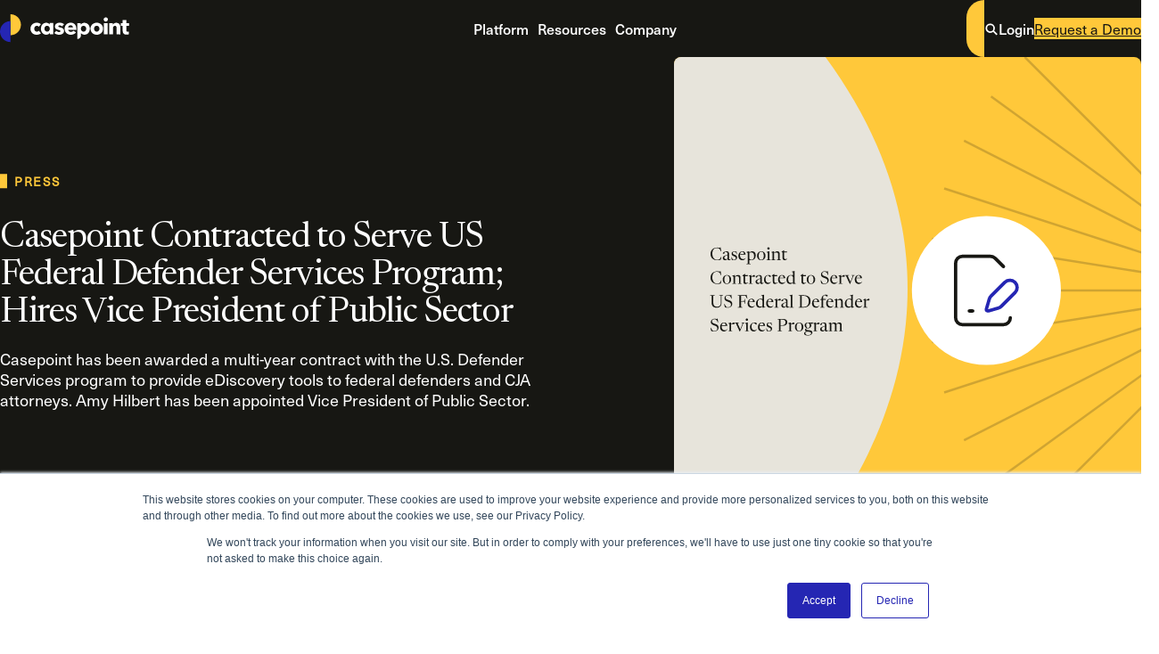

--- FILE ---
content_type: text/html
request_url: https://www.casepoint.com/press/casepoint-contracted-serve-us-federal-defender-services-program-hires-vice-president-public-sector/
body_size: 13122
content:
<!doctype html>
<html class="no-js" lang="en">

    <head>
    <meta charset="utf-8">
    <title>Casepoint Contracted to Serve US Federal Defender Services Program | Casepoint</title>


    <!-- Start of HubSpot Embed Code -->
        <script type="text/javascript" id="hs-script-loader" async defer src="//js.hs-scripts.com/8867701.js"></script>
        <!-- End of HubSpot Embed Code -->
    
    
    <link rel="preconnect" href="https://images.ctfassets.net">
    <link rel="dns-prefetch" href="https://images.ctfassets.net">
    <link rel="preconnect" href="https://www.googletagmanager.com">
    <link rel="dns-prefetch" href="https://www.googletagmanager.com">


    <!-- syncronous javascript -->
    <script>var b = document.documentElement; b.className = b.className.replace(/\bno-js\b/,'js'); b.setAttribute('data-useragent', navigator.userAgent); b.setAttribute("data-platform", navigator.platform );</script>

    
    <!-- Global site tag (gtag.js) - Google Analytics -->
    <script async src="https://www.googletagmanager.com/gtag/js?id=G-C2CP054SWQ"></script>
    <script>
        window.dataLayer = window.dataLayer || [];
        function gtag(){dataLayer.push(arguments);}
        gtag('js', new Date());
        gtag('config', 'G-C2CP054SWQ');
    </script><!-- Google Tag Manager -->
    <script>(function(w,d,s,l,i){w[l]=w[l]||[];w[l].push({'gtm.start':
    new Date().getTime(),event:'gtm.js'});var f=d.getElementsByTagName(s)[0],
    j=d.createElement(s),dl=l!='dataLayer'?'&l='+l:'';j.async=true;j.src=
    'https://www.googletagmanager.com/gtm.js?id='+i+dl;f.parentNode.insertBefore(j,f);
    })(window,document,'script','dataLayer','GTM-P8QCGDT');</script>
    <!-- End Google Tag Manager -->
    
    <!-- Site Scripts -->
    <style>
section#footer-form .hs-form .hs-form-field.hs-segment {
    grid-column: 1 / -1;
}
</style>
    


    <!-- Marker.io -->
    

    <!-- styles -->
    <link rel="stylesheet" href="/static/css/screen.css?ts=2026-01-22T13:25:49.102Z">
    
    


    <!-- fonts and preloads -->
    <link rel="preload" href="/static/fonts/newsreader.woff2" as="font" type="font/woff2" crossorigin>
    <link rel="preload" href="/static/fonts/NeueHaasUnicaProRegular.woff2" as="font" type="font/woff2" crossorigin>
    
    


    <!-- deferred javascript --><script src="/static/js-bundle/global.js?ts=2026-01-22T13:25:46.044Z" defer></script>

    
        <!-- module js -->
        <script src="/static/js-bundle/post/post.js?ts=2026-01-22T13:25:46.284Z" defer></script><script src="/static/js-bundle/searchToggle/searchToggle.js?ts=2026-01-22T13:25:46.284Z" defer></script><script src="/static/js-bundle/search/search.js?ts=2026-01-22T13:25:46.284Z" defer></script>
        
        <!-- module css -->
        <link rel="stylesheet" href="/static/css/post/post.css?ts=2026-01-22T13:25:49.107Z" media="print" onload="this.media='all'"><link rel="stylesheet" href="/static/css/postList/postList.css?ts=2026-01-22T13:25:49.107Z" media="print" onload="this.media='all'"><link rel="stylesheet" href="/static/css/searchToggle/searchToggle.css?ts=2026-01-22T13:25:49.108Z" media="print" onload="this.media='all'">


    <!-- metadata -->
    <meta name="viewport" content="width=device-width, initial-scale=1">
    <meta name="description" content="Casepoint announces the award of a contract to serve the US Defender Services program, also announces the hiring of Vice President of Public Sector.">
    
    <link rel="canonical" href="https://www.casepoint.com/press/casepoint-contracted-serve-us-federal-defender-services-program-hires-vice-president-public-sector/">
    
    
    <script type="application/ld+json">
    {
        "@context": "https://schema.org",
        "@type": "Article",
        "mainEntityOfPage": {
            "@type": "WebPage",
            "@id": "https://www.casepoint.com/press/casepoint-contracted-serve-us-federal-defender-services-program-hires-vice-president-public-sector/"
        },
        "headline": "Casepoint Contracted to Serve US Federal Defender Services Program; Hires Vice President of Public Sector",
        "image": [
            "https://images.ctfassets.net/5y0368jijumi/6lSffTHLoB8OT3SEQFMtbP/cdf514f087efdf80b4eef4e4cb8d7885/Casepoint-Contracted-to-Serve-US-Federal-Defender-Services-Program_-Hires-Vice-President-of-Public-Sector-Preview-image.jpg?w=1200&h=1200&fit=fill&q=80&fm=jpg&fl=progressive",
            "https://images.ctfassets.net/5y0368jijumi/6lSffTHLoB8OT3SEQFMtbP/cdf514f087efdf80b4eef4e4cb8d7885/Casepoint-Contracted-to-Serve-US-Federal-Defender-Services-Program_-Hires-Vice-President-of-Public-Sector-Preview-image.jpg?w=1200&h=800&fit=fill&q=80&fm=jpg&fl=progressive",
            "https://images.ctfassets.net/5y0368jijumi/6lSffTHLoB8OT3SEQFMtbP/cdf514f087efdf80b4eef4e4cb8d7885/Casepoint-Contracted-to-Serve-US-Federal-Defender-Services-Program_-Hires-Vice-President-of-Public-Sector-Preview-image.jpg?w=1200&h=675&fit=fill&q=80&fm=jpg&fl=progressive"
        ],
        "datePublished": "2017-09-28T21:16:13+00:00",
        "dateModified": "",
        "author": {
            "@type": "Organization",
            "name": "Casepoint"
        },
        "publisher": {
            "@type": "Organization",
            "name": "Casepoint",
            "logo": {
                "@type": "ImageObject",
                "url": "https://www.casepoint.com/static/img/logo.png",
                "height": "512",
                "width": "512"
            }
        },
        "description": "Casepoint announces the award of a contract to serve the US Defender Services program, also announces the hiring of Vice President of Public Sector."
    }
</script>



    <!-- social -->
    <meta property="og:title" content="Casepoint Contracted to Serve US Federal Defender Services Program">
    <meta property="article" content="website">
    <meta property="og:url" content="https://www.casepoint.com/press/casepoint-contracted-serve-us-federal-defender-services-program-hires-vice-president-public-sector/">
    <meta property="og:site_name" content="Casepoint">
    <meta property="og:description" content="Casepoint announces the award of a contract to serve the US Defender Services program, also announces the hiring of Vice President of Public Sector.">

    <meta property="og:image" content="https://images.ctfassets.net/5y0368jijumi/6lSffTHLoB8OT3SEQFMtbP/cdf514f087efdf80b4eef4e4cb8d7885/Casepoint-Contracted-to-Serve-US-Federal-Defender-Services-Program_-Hires-Vice-President-of-Public-Sector-Preview-image.jpg?w=1200&h=628&fit=fill&q=80&fm=jpg&fl=progressive" data-pagefind-default-meta="image[content]">
    <meta name="twitter:image:alt" content="Casepoint-Contracted-to-Serve-US-Federal-Defender-Services-Program;-Hires-Vice-President-of-Public-Sector-Preview-image">
    <meta name="twitter:card" content="summary_large_image">
    <meta name="twitter:site" content="@Casepoint">
    <!-- favicon -->
    <link rel="icon" href="/favicon.ico" sizes="any"><!-- 32×32 -->
    <link rel="icon" href="/icon.svg" type="image/svg+xml">

    
</head>


    <body class="theme-dark">
    <svg xmlns="http://www.w3.org/2000/svg" xmlns:xlink="http://www.w3.org/1999/xlink" style="width: 0; height: 0; position: absolute; overflow: hidden;"><symbol id="svg-arrowRight" xmlns="http://www.w3.org/2000/svg" viewBox="0 0 28 28" width="28" height="28" fill="none"><path stroke="currentColor" stroke-linecap="round" stroke-linejoin="round" stroke-width="2.25" d="M5 14h18M15.125 6.125 23 14l-7.875 7.875"/></symbol><symbol id="svg-arrowLeft" xmlns="http://www.w3.org/2000/svg" width="28" height="28" fill="none"><path stroke="currentColor" stroke-linecap="round" stroke-linejoin="round" stroke-width="2.25" d="M12.875 6.125 5 14l7.875 7.875M5 14h18"/></symbol><symbol id="svg-plus" xmlns="http://www.w3.org/2000/svg" width="28" height="28" fill="none" viewBox="0 0 28 28"><path stroke="currentColor" stroke-linecap="round" stroke-linejoin="round" stroke-width="2.25" d="M14 23v-9m0 0V5m0 9h9m-9 0H5"/></symbol><symbol id="svg-minus" xmlns="http://www.w3.org/2000/svg" viewBox="0 0 28 28" width="28" height="28" fill="none"><path stroke="currentColor" stroke-linecap="round" stroke-linejoin="round" stroke-width="2.25" d="M23 14H5"/></symbol><symbol id="svg-facebook" xmlns="http://www.w3.org/2000/svg" width="32" height="32" fill="none"><path fill="currentColor" d="M22.0026 8.00104h-4c-.7364 0-1.3333.59696-1.3333 1.33333v4.00003h5.3333c.1516-.0034.2955.0672.3856.1892.0901.122.1155.2801.0677.4241l-.9866 2.9333c-.091.2692-.3426.4512-.6267.4534h-4.1733v10c0 .3681-.2986.6666-.6667.6666h-3.3333c-.3682 0-.6667-.2985-.6667-.6666v-10h-2c-.36818 0-.66666-.2986-.66666-.6667V14.001c0-.3681.29848-.6666.66666-.6666h2V9.33437c0-2.94552 2.3879-5.33333 5.3333-5.33333h4.6667c.3681 0 .6667.29848.6667.66666v2.66667c0 .36819-.2986.66667-.6667.66667Z"/></symbol><symbol id="svg-twitter" xmlns="http://www.w3.org/2000/svg" width="32" height="32" fill="none"><path fill="currentColor" d="M21.7509 7.14166h3.0668l-6.7 7.62464 7.8821 10.3754h-6.1716l-4.8339-6.2927-5.53096 6.2927H6.39469l7.16641-8.1554-7.56134-9.84464H12.328l4.3694 5.75174 5.0535-5.75174ZM20.6746 23.314h1.6993L11.4047 8.87335H9.58108L20.6746 23.314Z"/></symbol><symbol id="svg-linkedin" xmlns="http://www.w3.org/2000/svg" width="32" height="32" fill="none"><path fill="currentColor" fill-rule="evenodd" d="M6.66691 4.00104H25.3336c1.4728 0 2.6666 1.1939 2.6666 2.66666v18.6667c0 1.4728-1.1938 2.6666-2.6666 2.6666H6.66691c-1.47276 0-2.66667-1.1938-2.66667-2.6666V6.6677c0-1.47276 1.19391-2.66666 2.66667-2.66666ZM10.6669 24.001c.3682 0 .6667-.2985.6667-.6666V14.001c0-.3681-.2985-.6666-.6667-.6666H8.66691c-.36819 0-.66667.2985-.66667.6666v9.3334c0 .3681.29848.6666.66667.6666h1.99999Zm-.99999-12c-1.10457 0-2-.8954-2-2 0-1.10454.89543-1.99996 2-1.99996 1.10459 0 1.99999.89542 1.99999 1.99996 0 1.1046-.8954 2-1.99999 2Zm13.66669 12c.3681 0 .6666-.2985.6666-.6666V17.201c.0434-2.1189-1.5232-3.9273-3.6266-4.1866-1.4707-.1344-2.8956.5525-3.7067 1.7866v-.8c0-.3681-.2985-.6666-.6667-.6666h-2c-.3681 0-.6666.2985-.6666.6666v9.3334c0 .3681.2985.6666.6666.6666h2c.3682 0 .6667-.2985.6667-.6666v-5c0-1.1046.8955-2 2-2s2 .8954 2 2v5c0 .3681.2985.6666.6667.6666h2Z" clip-rule="evenodd"/></symbol><symbol id="svg-arrowDown" xmlns="http://www.w3.org/2000/svg" viewBox="0 0 28 28" width="28" height="28" fill="none"><path stroke="currentColor" stroke-linecap="round" stroke-linejoin="round" stroke-width="2.25" d="M14 23V5M6.125 15.125 14 23l7.875-7.875"/></symbol><symbol id="svg-search" xmlns="http://www.w3.org/2000/svg" width="16" height="16" fill="none" viewBox="0 0 16 16"><circle cx="6.5" cy="6.5" r="5" stroke="currentColor" stroke-width="2"/><path stroke="currentColor" stroke-width="2" d="m10.207 9.793 5 5"/></symbol><symbol id="svg-cross" xmlns="http://www.w3.org/2000/svg" viewBox="0 0 28 28" width="28" height="28" fill="none"><path stroke="currentColor" stroke-linecap="round" stroke-linejoin="round" stroke-width="2.25" d="M23 23 5 5m18 0L5 23"/></symbol><symbol id="svg-chevronRight" xmlns="http://www.w3.org/2000/svg" width="28" height="28" fill="none"><path stroke="currentColor" stroke-linecap="round" stroke-linejoin="round" stroke-width="2.25" d="m9.5 5 9 9-9 9"/></symbol><symbol id="svg-instagram" xmlns="http://www.w3.org/2000/svg" width="32" height="32" fill="none"><path fill="currentColor" fill-rule="evenodd" d="M21.3333 4.00104H10.6667C6.98477 4.00104 4 6.98581 4 10.6677v10.6667c0 3.6818 2.98477 6.6666 6.6667 6.6666h10.6666c3.6819 0 6.6667-2.9848 6.6667-6.6666V10.6677c0-3.68189-2.9848-6.66666-6.6667-6.66666Zm4.3334 17.33336c-.0074 2.3901-1.9432 4.326-4.3334 4.3333H10.6667c-2.39023-.0073-4.32605-1.9432-4.33337-4.3333V10.6677c.00732-2.3902 1.94314-4.32601 4.33337-4.33333h10.6666c2.3902.00732 4.326 1.94313 4.3334 4.33333v10.6667ZM22.3333 11.001c.7364 0 1.3334-.5969 1.3334-1.3333 0-.73637-.597-1.33333-1.3334-1.33333-.7364 0-1.3333.59696-1.3333 1.33333 0 .7364.5969 1.3333 1.3333 1.3333Zm-6.3333-1c-3.3137 0-6 2.6863-6 6 0 3.3138 2.6863 6 6 6s6-2.6862 6-6c.0036-1.5924-.6275-3.1205-1.7535-4.2465-1.126-1.126-2.6541-1.75701-4.2465-1.7535Zm-3.6667 6c0 2.0251 1.6416 3.6667 3.6667 3.6667s3.6667-1.6416 3.6667-3.6667c0-2.025-1.6416-3.6666-3.6667-3.6666s-3.6667 1.6416-3.6667 3.6666Z" clip-rule="evenodd"/></symbol><symbol id="svg-vimeo" xmlns="http://www.w3.org/2000/svg" width="32" height="32"><path fill="currentColor" d="M19 0h-14c-2.761 0-5 2.239-5 5v14c0 2.761 2.239 5 5 5h14c2.762 0 5-2.239 5-5v-14c0-2.761-2.238-5-5-5zm.248 10.732c-1.627 3.478-5.558 8.213-8.042 8.213-2.448 0-2.802-5.221-4.139-8.696-.657-1.709-1.082-1.317-2.315-.454l-.752-.97c1.798-1.581 3.599-3.418 4.705-3.52 1.245-.12 2.012.731 2.299 2.554.379 2.396.908 6.114 1.832 6.114.719 0 2.495-2.95 2.585-4.004.161-1.544-1.136-1.591-2.261-1.109 1.781-5.836 9.194-4.761 6.088 1.872z"/></symbol><symbol id="svg-youtube" xmlns="http://www.w3.org/2000/svg" width="32" height="32"><path fill="currentColor" d="M19.615 3.184c-3.604-.246-11.631-.245-15.23 0-3.897.266-4.356 2.62-4.385 8.816.029 6.185.484 8.549 4.385 8.816 3.6.245 11.626.246 15.23 0 3.897-.266 4.356-2.62 4.385-8.816-.029-6.185-.484-8.549-4.385-8.816zm-10.615 12.816v-8l8 3.993-8 4.007z"/></symbol></svg>

    <!-- Google Tag Manager (noscript) -->
<noscript><iframe src="https://www.googletagmanager.com/ns.html?id=GTM-P8QCGDT"
height="0" width="0" style="display:none;visibility:hidden"></iframe></noscript>
<!-- End Google Tag Manager (noscript) -->


    



<a href="#main" class="skipnav" role="button">skip to content</a>


<input
    type="checkbox"
    id="nav-menu-checkbox"
    class="nav-menu-checkbox is-visually-hidden"
>

<header class="nav" role="banner" data-js-module="Nav">
    <div class="nav__container">
        <a
            href="https://www.casepoint.com/"
            class="nav__branding"
            aria-label="link to Casepoint homepage"
            data-js-child="$branding"
        >
            <div class="nav__branding__wordmark"><p><svg xmlns="http://www.w3.org/2000/svg" viewBox="0 0 173 38" width="173" height="38" fill="none"><path fill="#FFC83A" d="M14.691 0c7.699.357 13.651 6.894 13.294 14.593-.35 7.463-6.513 13.334-13.984 13.31V0h.69Z"/><path fill="#2526B3" d="M13.309 9.142C5.61 9.5-.342 16.037.015 23.735.365 31.198 6.528 37.07 14 37.045V9.142h-.69Z"/><path fill="currentColor" fill-rule="evenodd" d="M144.383 6.944a2.679 2.679 0 0 1-1.733 2.507 2.952 2.952 0 0 1-3.115-.583c-.517-.508-.8-1.2-.783-1.924 0-.358.075-.717.208-1.042.142-.324.35-.624.608-.866.267-.241.575-.441.9-.583a2.584 2.584 0 0 1 1.124-.225c.383 0 .758.067 1.108.208.342.125.641.325.9.575.258.242.466.533.608.858.133.342.191.708.166 1.075h.009Zm-5.323 19.883V11.758h4.956v15.07h-4.956Zm-36.877-7.355v.608c.008.192.008.383 0 .567H91.279c.042.408.167.8.383 1.15.217.349.492.649.817.89.333.259.708.459 1.116.592.416.141.858.216 1.291.216a4.275 4.275 0 0 0 2-.441 3.89 3.89 0 0 0 1.332-1.133l3.44 2.174a6.844 6.844 0 0 1-2.799 2.374 9.254 9.254 0 0 1-4.04.833 9.778 9.778 0 0 1-3.207-.533 7.677 7.677 0 0 1-2.648-1.558 7.275 7.275 0 0 1-1.783-2.499 8.305 8.305 0 0 1-.65-3.39 8.508 8.508 0 0 1 .633-3.34 7.38 7.38 0 0 1 1.733-2.54 7.711 7.711 0 0 1 2.574-1.625 8.763 8.763 0 0 1 3.198-.575 8.396 8.396 0 0 1 3.066.558c.9.367 1.716.916 2.391 1.625a7.406 7.406 0 0 1 1.557 2.573 9.974 9.974 0 0 1 .508 3.466l-.008.008Zm-4.606-1.908c0-.75-.275-1.474-.783-2.024-.584-.6-1.4-.908-2.224-.85a4 4 0 0 0-1.333.226 3.48 3.48 0 0 0-1.058.624 3 3 0 0 0-.725.925 2.823 2.823 0 0 0-.308 1.1h6.43Zm-14.49-1.361.012.012-.017-.008.004-.004Zm2.711-2.862-2.712 2.862a5.507 5.507 0 0 0-1.403-.962 3.987 3.987 0 0 0-1.724-.392c-.442 0-.883.083-1.283.275a.999.999 0 0 0-.508 1.316c.108.25.308.441.566.533.683.25 1.391.45 2.108.6.583.133 1.15.3 1.707.516a6.014 6.014 0 0 1 1.558.883 4.23 4.23 0 0 1 1.125 1.333c.3.583.45 1.225.424 1.874a4.656 4.656 0 0 1-.608 2.4 4.548 4.548 0 0 1-1.499 1.557 6.451 6.451 0 0 1-2.074.883 10.65 10.65 0 0 1-2.3.275c-1.232 0-2.456-.2-3.623-.592a7.632 7.632 0 0 1-2.949-1.74l2.783-2.941a5.66 5.66 0 0 0 1.632 1.208 4.4 4.4 0 0 0 2.058.483c.416 0 .825-.1 1.191-.283.392-.183.625-.592.591-1.016 0-.459-.291-.867-.724-1.025-.733-.308-1.5-.542-2.274-.7a11.246 11.246 0 0 1-1.558-.483 4.913 4.913 0 0 1-1.4-.783 4.158 4.158 0 0 1-1.016-1.266 3.932 3.932 0 0 1-.4-1.816 4.519 4.519 0 0 1 .575-2.34 4.819 4.819 0 0 1 1.483-1.558 6.854 6.854 0 0 1 2.016-.9 9.25 9.25 0 0 1 2.19-.291c1.125 0 2.25.183 3.316.533 1.016.316 1.949.85 2.732 1.557Zm-33.902 3.29a2.975 2.975 0 0 0-1.142-.883 3.496 3.496 0 0 0-1.482-.324c-.492-.009-.975.1-1.416.308-.417.208-.792.5-1.092.85-.3.358-.533.774-.683 1.224a4.14 4.14 0 0 0-.266 1.491c0 .508.083 1.008.25 1.483.3.908.958 1.65 1.824 2.057.466.209.966.308 1.474.3.517 0 1.017-.1 1.5-.291a2.948 2.948 0 0 0 1.2-.833l2.748 3.356a6.48 6.48 0 0 1-2.49 1.425c-1 .341-2.058.516-3.116.516a10.048 10.048 0 0 1-3.332-.541 7.855 7.855 0 0 1-2.69-1.558 7.456 7.456 0 0 1-1.766-2.557 8.294 8.294 0 0 1-.658-3.357 8.176 8.176 0 0 1 .658-3.332 7.506 7.506 0 0 1 1.79-2.524 8.12 8.12 0 0 1 2.691-1.608 9.762 9.762 0 0 1 3.316-.558c.524 0 1.04.042 1.557.134.525.091 1.05.233 1.558.408.475.166.933.375 1.366.641.392.233.75.517 1.075.833l-2.858 3.349-.016-.009Zm14.902 8.23a4.65 4.65 0 0 1-2.074 1.766c-.9.417-1.874.625-2.857.625a6.782 6.782 0 0 1-3.024-.658 6.889 6.889 0 0 1-2.257-1.774 7.748 7.748 0 0 1-1.4-2.558 9.6 9.6 0 0 1 0-6.039 7.97 7.97 0 0 1 1.425-2.524 6.847 6.847 0 0 1 2.232-1.724 6.699 6.699 0 0 1 2.95-.641 5.616 5.616 0 0 1 2.815.641c.674.35 1.282.825 1.782 1.391h.058V11.7h4.965v15.127h-4.556v-1.974h-.059v.008Zm-7.322-5.63c0 .482.075.966.225 1.432.15.458.383.891.683 1.266a3.345 3.345 0 0 0 2.674 1.208c.525.008 1.042-.1 1.508-.333a3.543 3.543 0 0 0 1.141-.875 4.28 4.28 0 0 0 .991-2.665 4.185 4.185 0 0 0-.99-2.666 3.597 3.597 0 0 0-1.142-.883 3.284 3.284 0 0 0-1.508-.325 3.445 3.445 0 0 0-1.557.325 3.523 3.523 0 0 0-1.8 2.091 4.59 4.59 0 0 0-.225 1.424Zm77.726 3.34c.459-1.05.684-2.191.667-3.34h.008a8.107 8.107 0 0 0-.633-3.324 7.466 7.466 0 0 0-1.857-2.516 8.067 8.067 0 0 0-2.658-1.557 9.881 9.881 0 0 0-6.464 0 7.845 7.845 0 0 0-2.657 1.557 7.413 7.413 0 0 0-1.799 2.516 8.025 8.025 0 0 0-.667 3.323 8.075 8.075 0 0 0 .667 3.34 7.591 7.591 0 0 0 1.799 2.541 7.884 7.884 0 0 0 2.657 1.625 9.375 9.375 0 0 0 6.464 0 8.163 8.163 0 0 0 2.658-1.625 7.325 7.325 0 0 0 1.815-2.54Zm-4.356-4.765c.158.458.242.941.242 1.424h-.017c0 .484-.075.958-.225 1.416a3.794 3.794 0 0 1-.675 1.267 3.335 3.335 0 0 1-1.124.891 3.704 3.704 0 0 1-3.116 0 3.44 3.44 0 0 1-1.124-.891 3.876 3.876 0 0 1-.675-1.267 4.587 4.587 0 0 1 0-2.84 3.64 3.64 0 0 1 .658-1.225 3.505 3.505 0 0 1 1.108-.866 3.829 3.829 0 0 1 3.115 0c.434.209.817.508 1.142.866.299.359.541.775.691 1.225Zm23.24.783v8.23l4.99.058v-9.346a9.666 9.666 0 0 0-.292-2.24 5.65 5.65 0 0 0-.958-2.008 4.841 4.841 0 0 0-1.691-1.383 5.72 5.72 0 0 0-2.573-.541c-.5-.009-1 .066-1.483.208a6.71 6.71 0 0 0-1.291.541 4.707 4.707 0 0 0-1.025.783 5.27 5.27 0 0 0-.708.958h-.058v-2.09h-4.807v15.06h4.998v-8.172c0-.416.059-.824.167-1.224.1-.375.267-.725.5-1.041.216-.3.5-.542.833-.709a2.43 2.43 0 0 1 1.158-.258c.383-.016.766.075 1.107.258.284.159.517.4.675.692.175.316.292.658.35 1.016.075.4.108.8.108 1.208Zm12.928-3.14v5.772c-.034.55.108 1.091.408 1.558a1.79 1.79 0 0 0 1.466.533c.258 0 .525-.017.783-.058.233-.034.466-.092.683-.184l.058 3.632c-.425.142-.858.25-1.299.317a9.756 9.756 0 0 1-1.558.133 7.367 7.367 0 0 1-2.549-.375 3.949 3.949 0 0 1-1.641-1.1 4.168 4.168 0 0 1-.891-1.699 8.16 8.16 0 0 1-.275-2.199v-6.33h-2.416v-3.682h2.383V7.802h4.881v3.965h3.54v3.681h-3.573Zm-53.886 2.357c.15.458.225.941.225 1.424h-.009c.009.484-.058.967-.191 1.433-.15.467-.375.892-.675 1.266-.3.367-.675.667-1.099.875a3.348 3.348 0 0 1-1.558.333 3.268 3.268 0 0 1-1.508-.333 3.637 3.637 0 0 1-1.133-.875 4.032 4.032 0 0 1-.733-1.25 4.111 4.111 0 0 1-.258-1.415c.008-.483.092-.966.258-1.425.167-.458.417-.874.733-1.24a3.566 3.566 0 0 1 1.108-.884 3.404 3.404 0 0 1 1.516-.325 3.274 3.274 0 0 1 2.649 1.192c.3.366.533.774.675 1.224Zm-11.729-6.047v21.316h.009v-.034a4.952 4.952 0 0 0 4.956-4.956v-2.949h.058a4.73 4.73 0 0 0 1.941 1.558 6.358 6.358 0 0 0 2.632.558c1.05.025 2.083-.2 3.024-.658a6.975 6.975 0 0 0 2.258-1.774 7.76 7.76 0 0 0 1.399-2.557c.325-.975.483-2 .483-3.024a9.25 9.25 0 0 0-.5-3.016 7.779 7.779 0 0 0-1.416-2.523 6.753 6.753 0 0 0-5.223-2.341 5.825 5.825 0 0 0-2.89.683 6.223 6.223 0 0 0-1.924 1.558h-.084v-1.841h-4.723Z" clip-rule="evenodd"/></svg></p>
<span class="is-visually-hidden">Casepoint</span></div>
        </a>

        <div class="nav__menu-mobile-buttons">
            
              
<div
	class="search__toggle search__toggle--mobile"
	
	data-breakpoint="mobile"
	data-js-module="SearchToggle"
>
    <button class="search__toggle-btn | open | u-button-reset" aria-label="Open the search"><svg class="icon-medium" viewBox="0 0 16 16" aria-labelledby="symbol-search-desc-1jfiu4k710b5a92bef9429b">
        <desc id="symbol-search-desc-1jfiu4k710b5a92bef9429b">search icon</desc>
        <use xlink:href="#svg-search"></use>
    </svg></button>
    
    	<button class="search__toggle-btn | close | u-button-reset" aria-label="Close the search"><svg class="icon-medium" viewBox="0 0 28 28" aria-labelledby="symbol-cross-desc-1jfiu4k710d29a8dd5e9e84">
        <desc id="symbol-cross-desc-1jfiu4k710d29a8dd5e9e84">cross icon</desc>
        <use xlink:href="#svg-cross"></use>
    </svg></button>
    
</div>

            

            <label
                for="nav-menu-checkbox"
                class="nav__menu-btn nav__menu-btn btn"
                aria-expanded="true"
                aria-controls="nav__menu"
                aria-label="Toggle Main Navigation"
                role="button"
                data-js-child="$menuLabel"
                tabindex="0"
            >
                <span class="is-visually-hidden">Toggle Main Navigation</span>
            </label>
        </div><nav
                id="nav__menu"
                class="nav__menu"
                role="navigation"
                aria-label="main navigation"
                data-js-child="$menu"
            ><div class="nav__list--primary">
                        <ul class="nav__list"><li class="nav__item">
                                        
    <button
        class="nav__item__button nav__item__button--subnav | f-sans-medium"
        type="button"
        aria-expanded="false"
        aria-controls="id-platform-menu"
    >
        Platform
        <svg class="nav__subnav-icon" aria-labelledby="symbol-chevronRight-desc-1jfiu4k710efbdc1111ca9">
        <desc id="symbol-chevronRight-desc-1jfiu4k710efbdc1111ca9">chevronRight icon</desc>
        <use xlink:href="#svg-chevronRight"></use>
    </svg>
    </button>
<div
                                                id="id-platform-menu"
                                                class="nav__subnav"
                                            >
                                                <div class="nav__subnav__layout"><div class="nav__subnav__lists"><div class="nav__subnav__sublist"><p class="type-eyebrow-2 nav__subnav__eyebrow">Products</p>
    <ul class="nav__subnav__list"><li>
                <a
                    class="nav__subnav__link"
                    href="/ediscovery-platform/legal-hold-software/"
                    
                >Casepoint Legal Hold</a>
            </li><li>
                <a
                    class="nav__subnav__link"
                    href="/solutions/ediscovery-software/"
                    
                >Casepoint eDiscovery</a>
            </li><li>
                <a
                    class="nav__subnav__link"
                    href="/solutions/foia-request-solution-government-agencies/"
                    
                >Casepoint FOIA</a>
            </li><li>
                <a
                    class="nav__subnav__link"
                    href="/cloud-based-data-storage-solution/"
                    
                >Casepoint Filestore™</a>
            </li></ul>

                                                                </div><div class="nav__subnav__sublist"><p class="type-eyebrow-2 nav__subnav__eyebrow">Use Cases</p>
    <ul class="nav__subnav__list"><li>
                <a
                    class="nav__subnav__link"
                    href="/ediscovery-platform/data-preservation-and-collection/"
                    
                >Preservation and Collection</a>
            </li><li>
                <a
                    class="nav__subnav__link"
                    href="/cloud-data-collection-connectors-and-integrations/"
                    
                >Connectors and Integrations</a>
            </li><li>
                <a
                    class="nav__subnav__link"
                    href="/solutions/ediscovery-investigations/"
                    
                >Investigations</a>
            </li><li>
                <a
                    class="nav__subnav__link"
                    href="/ediscovery-platform/data-processing/"
                    
                >Data Processing</a>
            </li><li>
                <a
                    class="nav__subnav__link"
                    href="/ediscovery-platform/artificial-intelligence-advanced-analytics/"
                    
                >CaseAssist AI and Advanced Analytics</a>
            </li><li>
                <a
                    class="nav__subnav__link"
                    href="/ediscovery-platform/technology-assisted-review/"
                    
                >Review and Production</a>
            </li><li>
                <a
                    class="nav__subnav__link"
                    href="/solutions/ediscovery-compliance/"
                    
                >Data Privacy and Compliance</a>
            </li></ul>

                                                                </div><div class="nav__subnav__sublist"><p class="type-eyebrow-2 nav__subnav__eyebrow">Industries</p>
    <ul class="nav__subnav__list"><li>
                <a
                    class="nav__subnav__link"
                    href="/solutions/government/"
                    
                >Government</a>
            </li><li>
                <a
                    class="nav__subnav__link"
                    href="/solutions/corporations/"
                    
                >Corporations</a>
            </li><li>
                <a
                    class="nav__subnav__link"
                    href="/solutions/law-firms/"
                    
                >Law Firms</a>
            </li><li>
                <a
                    class="nav__subnav__link"
                    href="/solutions/legal-service-providers/"
                    
                >Service Providers</a>
            </li></ul>

                                                                </div></div>
                                                    <div class="nav__subnav__feature">
                                                            
    <ul class="nav__subnav__list"><li>
                <a
                    class="nav__subnav__link"
                    href="/legaldiscovery-platform/"
                    
                >Platform Capabilities</a>
            </li><li>
                <a
                    class="nav__subnav__link"
                    href="/ediscovery-platform/data-security/"
                    
                >Platform Security</a>
            </li><li>
                <a
                    class="nav__subnav__link"
                    href="/fedramp-high-data-discovery-compliance/"
                    
                >FedRAMP Cloud Security</a>
            </li><li>
                <a
                    class="nav__subnav__link"
                    href="/customer-success/"
                    
                >Customer Success</a>
            </li><li>
                <a
                    class="nav__subnav__link"
                    href="/pricing/"
                    
                >Pricing</a>
            </li></ul>

                                                        </div></div>
                                            </div></li><li class="nav__item">
                                        
    <button
        class="nav__item__button nav__item__button--subnav | f-sans-medium"
        type="button"
        aria-expanded="false"
        aria-controls="id-resources-menu"
    >
        Resources
        <svg class="nav__subnav-icon" aria-labelledby="symbol-chevronRight-desc-1jfiu4k710df5b51c4f8075">
        <desc id="symbol-chevronRight-desc-1jfiu4k710df5b51c4f8075">chevronRight icon</desc>
        <use xlink:href="#svg-chevronRight"></use>
    </svg>
    </button>
<div
                                                id="id-resources-menu"
                                                class="nav__subnav nav__subnav--list"
                                            >
                                                
    <ul class="nav__subnav__list"><li>
                <a
                    class="nav__subnav__link"
                    href="/resources/"
                    
                >Resources Library</a>
            </li><li>
                <a
                    class="nav__subnav__link"
                    href="/resources/case-studies/"
                    
                >Case Studies</a>
            </li><li>
                <a
                    class="nav__subnav__link"
                    href="/resources/whitepapers/"
                    
                >Reports and Whitepapers</a>
            </li><li>
                <a
                    class="nav__subnav__link"
                    href="/resources/product-brochure/"
                    
                >Product Brochures</a>
            </li><li>
                <a
                    class="nav__subnav__link"
                    href="/resources/blog/"
                    
                >Blog</a>
            </li><li>
                <a
                    class="nav__subnav__link"
                    href="/resources/webinars/"
                    
                >Webinars</a>
            </li><li>
                <a
                    class="nav__subnav__link"
                    href="/resources/events/"
                    
                >Events</a>
            </li><li>
                <a
                    class="nav__subnav__link"
                    href="/resources/spotlight/"
                    
                >Spotlight</a>
            </li><li>
                <a
                    class="nav__subnav__link"
                    href="/casepoint-certifications/"
                    
                >Certifications</a>
            </li><li>
                <a
                    class="nav__subnav__link"
                    href="/generative-ai-solution/"
                    
                >Our Approach to GenAI</a>
            </li></ul>

                                            </div></li><li class="nav__item">
                                        
    <button
        class="nav__item__button nav__item__button--subnav | f-sans-medium"
        type="button"
        aria-expanded="false"
        aria-controls="id-company-menu"
    >
        Company
        <svg class="nav__subnav-icon" aria-labelledby="symbol-chevronRight-desc-1jfiu4k710ddf751da23b29">
        <desc id="symbol-chevronRight-desc-1jfiu4k710ddf751da23b29">chevronRight icon</desc>
        <use xlink:href="#svg-chevronRight"></use>
    </svg>
    </button>
<div
                                                id="id-company-menu"
                                                class="nav__subnav nav__subnav--list"
                                            >
                                                
    <ul class="nav__subnav__list"><li>
                <a
                    class="nav__subnav__link"
                    href="/about-us/"
                    
                >About Us</a>
            </li><li>
                <a
                    class="nav__subnav__link"
                    href="/press/"
                    
                >Press</a>
            </li><li>
                <a
                    class="nav__subnav__link"
                    href="/about-us/careers/"
                    
                >Careers</a>
            </li><li>
                <a
                    class="nav__subnav__link"
                    href="/about-us/contact-us/"
                    
                >Contact Us</a>
            </li></ul>

                                            </div></li></ul>
                    </div><div class="nav__list nav__list--secondary">
                        
                          
<div
	class="search__toggle search__toggle--desktop"
	
	data-breakpoint="desktop"
	data-js-module="SearchToggle"
>
    <button class="search__toggle-btn | open | u-button-reset" aria-label="Open the search"><svg class="icon-medium" viewBox="0 0 16 16" aria-labelledby="symbol-search-desc-1jfiu4k7102589ee4e4bde6">
        <desc id="symbol-search-desc-1jfiu4k7102589ee4e4bde6">search icon</desc>
        <use xlink:href="#svg-search"></use>
    </svg></button>
    
    	<button class="search__toggle-btn | close | u-button-reset" aria-label="Close the search"><svg class="icon-medium" viewBox="0 0 28 28" aria-labelledby="symbol-cross-desc-1jfiu4k710bd8b208bebc65">
        <desc id="symbol-cross-desc-1jfiu4k710bd8b208bebc65">cross icon</desc>
        <use xlink:href="#svg-cross"></use>
    </svg></button>
    
</div>

                        <div class="nav__item nav__item--cta">
                                <a class="nav__item-link | f-sans-medium" href="https://platform.casepoint.com/">
                                    Login
                                </a>
                            </div><div class="nav__item nav__item--cta">
                                <a class="btn btn--primary" href="/request-a-demo/">
                                <div class="btn-wrapper">
                                    <span class="btn__text">Request a Demo</span>
                                </div>
                                </a>
                            </div></div></nav></div>
</header>




    
        
        <div
            class="search"
            data-js-module="Search"
        >
            <form id="site-search-top" role="search" aria-label="Sitewide" class="search__form" data-js-child="$searchForm">
                <div class="container">
                    <input type="search" placeholder="Search" class="search__input" data-js-child="$searchInput">
                    <button class="search__clear | type-ui-2" data-js-child="$clearInput">Clear</button>
                </div>
            </form>

            <div
                class="search__results"
                data-js-child="$searchResult"
                data-pagefind-size="5"
                
            >
                <div class="container">
                    <div class="search__results-message | f-sans-bold" data-js-child="$message"></div>
                    <ul id="search__results-container" class="search__results-container" data-js-child="$result"></ul>
                    <button type="button" class="search__results-show-more | btn btn--icon  btn--large btn--secondary type-body-1" data-js-child="$showMore">
                        <div class="btn-wrapper">
                            <span class="btn__icon">
                                <svg viewBox="0 0 28 28" aria-labelledby="symbol-arrowRight-desc-1jfiu4k710993fd0027aa5d">
        <desc id="symbol-arrowRight-desc-1jfiu4k710993fd0027aa5d">arrowRight icon</desc>
        <use xlink:href="#svg-arrowRight"></use>
    </svg>
                            </span>
                            <span class="btn__text">Load more</span>
                        </div>
                    </button>
                </div>
            </div>
        </div>
    
    

    <main id="main" class="type-body-1" data-pagefind-body>
        











<article
        class="post post--press theme-light"
        
        data-js-module="Post"
        animate-up
        animate-up-children
        animate-delay="100"
    >
        <header class="section post-header theme-dark">
            <div class="container grid">
                <hgroup class="post-header__head | stack stack--xl">
                    
    <p class="eyebrow post__eyebrow type-eyebrow-1" animate-up-child>
        press
    </p>
<h1
                        class="post__title | type-headline-4"
                        data-pagefind-weight="100"
                        data-date="2017-09-28"
                        data-pagefind-sort="date[data-date]"
                        data-pagefind-index="exact-match:Casepoint Contracted to Serve US Federal Defender Services Program; Hires Vice President of Public Sector"
                        animate-up-child
                    >
                        Casepoint Contracted to Serve US Federal Defender Services Program; Hires Vice President of Public Sector
                    </h1><div class="post__subhead | text-light type-subhead-4" animate-up-child><p class="post__subhead-title" data-pagefind-meta="subhead" data-pagefind-weight="10">Casepoint has been awarded a multi-year contract with the U.S. Defender Services program to provide eDiscovery tools to federal defenders and CJA attorneys. Amy Hilbert has been appointed Vice President of Public Sector.</p></div></hgroup><figure class="post-header__hero" animate-up-child data-pagefind-ignore>
                        


<figure class="frame">
    
    
    <picture>
    

    

    <img
        src="//images.ctfassets.net/5y0368jijumi/28GEZOfE6BVEE9xF0TA6Qv/c795eb5ec75eedb8e4bef74bfb8a9b3c/Casepoint_Contracted_to_Serve_US_Federal_Defender_Services_Program__Hires_Vice_President_of_Public_Sector_Feature_image.svg?"
        alt="Casepoint Contracted to Serve US Federal Defender Services Program; Hires Vice President of Public Sector Feature image" width="1200"  height="1200"
        loading="eager"
        decoding="async">
</picture>
    
</figure>
                    </figure></div>
        </header>

        
        <div class="section section--flush post__body grid grid-no-row-gap">
            
            
                <div class="post-meta">
                    <time class="post-meta__date" datetime="2017-09-28" pubdate data-pagefind-meta="date" animate-up-child>
                            <p data-pagefind-ignore class="f-sans-medium">Date Published</p>
                            <p data-pagefind-meta="pusblihedOn" class="text-light">September 28, 2017</p>
                        </time><div class="post-meta__reading" animate-up-child>
                            <p data-pagefind-ignore class="f-sans-medium">Reading Time</p>
                            <p data-pagefind-meta="reading" class="text-light">2 minutes</p>
                        </div><div class="post-meta__share" animate-up-child>
                        <p data-pagefind-ignore class="f-sans-medium">Share</p>
                        <ul class="post-meta__socials">
                            <li>
                                <a href="https://www.facebook.com/sharer.php?u=https://www.casepoint.com/press/casepoint-contracted-serve-us-federal-defender-services-program-hires-vice-president-public-sector/&t=Casepoint%20Contracted%20to%20Serve%20US%20Federal%20Defender%20Services%20Program%3B%20Hires%20Vice%20President%20of%20Public%20Sector" class="text-light"><svg viewBox="0 0 32 32" aria-labelledby="symbol-facebook-desc-1jfiu4gb605e4f73011fe1c">
        <desc id="symbol-facebook-desc-1jfiu4gb605e4f73011fe1c">facebook icon</desc>
        <use xlink:href="#svg-facebook"></use>
    </svg></a>
                            </li>
                            <li>
                                <a href="https://twitter.com/share?url=https://www.casepoint.com/press/casepoint-contracted-serve-us-federal-defender-services-program-hires-vice-president-public-sector/&text=Casepoint%20Contracted%20to%20Serve%20US%20Federal%20Defender%20Services%20Program%3B%20Hires%20Vice%20President%20of%20Public%20Sector" class="text-light"><svg viewBox="0 0 32 32" aria-labelledby="symbol-twitter-desc-1jfiu4gb60f41e53e68d70a">
        <desc id="symbol-twitter-desc-1jfiu4gb60f41e53e68d70a">twitter icon</desc>
        <use xlink:href="#svg-twitter"></use>
    </svg></a>
                            </li>
                            <li>
                                <a href="https://linkedin.com/shareArticle/?url=https://www.casepoint.com/press/casepoint-contracted-serve-us-federal-defender-services-program-hires-vice-president-public-sector/&title=Casepoint%20Contracted%20to%20Serve%20US%20Federal%20Defender%20Services%20Program%3B%20Hires%20Vice%20President%20of%20Public%20Sector" class="text-light"><svg viewBox="0 0 32 32" aria-labelledby="symbol-linkedin-desc-1jfiu4gb707272cbb0477c8">
        <desc id="symbol-linkedin-desc-1jfiu4gb707272cbb0477c8">linkedin icon</desc>
        <use xlink:href="#svg-linkedin"></use>
    </svg></a>
                            </li>
                        </ul>
                    </div>
                </div>
            

            <div class="post-content">
                    

                    <section
                            data-pagefind-body
                            class="post-text grid grid-no-row-gap text type-body-1 stack stack--xl"
                            data-pagefind-weight="5"
                            animate-up-child
                        >
                            
        
        
            
        
        <p>Tysons, VA - September 28, 2017</p>
    
        
        
            
        
        <p>Casepoint is <a href="http://www.prweb.com/releases/2017/09/prweb14748436.htm"target="_blank">pleased to announce</a> the award of a multi-year contract to serve the Defender Services program in the United States. This multi-million dollar contract, administered through the Defender Services Office of the Administrative Office of the U.S. Courts, will allow federal defender offices and private attorneys who accept Criminal Justice Act (CJA) appointments to use Casepoint in select federal criminal cases. This contract will provide critical assistance to these attorneys who are facing increasing volumes of e-discovery in federal cases, and who have a pressing need for a robust, cloud-based full-service platform which Casepoint intends to serve. Since nearly 90 percent of all defendants in federal criminal cases in the U.S. have court-appointed counsel (either an attorney from the local federal public or community defender office, or a private attorney who accepts CJA appointments), it’s vital for the integrity of the U.S. judicial system that counsel for indigent defendants have tools like Casepoint to assist them in adapting to the digital era.</p>
    
        
        
            
        
        <p>Complementary to this development, we also announce the hiring of Amy Hilbert as Casepoint’s Vice President of Public Sector. Amy takes the helm to support and further expand public sector relationships. Amy is seasoned in building and managing relationships across the federal, state, and local government markets. She has executed and expanded high revenue sales lifecycles with strategic clients.</p>
    
        
        
            
        
        <p>“Casepoint’s robust capabilities and intuitive interface is a natural choice for the Defender Services program. With Amy Hilbert’s leadership, we look forward to further expanding our public sector client base. Amy and I have worked together in the past and she brings the know-how, drive, and determination to build out this portion of our business not only in the US, but globally as well,” said Haresh Bhungalia, Casepoint’s Chief Executive Officer. “There is strong demand for high-quality eDiscovery technology and services in this market segment. With Amy’s leadership and the right team we can capitalize on this opportunity.”</p>
    
        
        
            
        
        <p>Casepoint is a technology company focused on the digital transformation of litigation discovery. Casepoint’s cloud-based eDiscovery platform removes significant barriers from the discovery process, enabling legal teams to focus on the art of litigation. Features of Casepoint include a full-strength review platform with artificial intelligence pre-installed, cloud analytics and collections, and robust data processing capabilities all in a single technology platform. Based in the United States and with offices in three continents, Casepoint is repeatedly chosen by leading law firms, multinational corporations, and public sector clients for their largest, end-to-end discovery needs. Casepoint is smarter legal working.</p>
    
        
        
            
        
        <p><strong>Media Contact</strong><br>Stephanie Hendricks<br>Piper Strategies<br><a href="mailto:stephanie.hendricks@piperstrategies.com"target="_blank">stephanie.hendricks@piperstrategies.com</a><br>202-253-1182</p>
    

                            <searcheading
                                style="display:none;"
                                data-pagefind-weight="100"
                                data-date="2017-09-28"
                                data-pagefind-sort="date[data-date]"
                                data-pagefind-index="exact-match:Casepoint Contracted to Serve US Federal Defender Services Program; Hires Vice President of Public Sector"
                                >
                                    Casepoint Contracted to Serve US Federal Defender Services Program; Hires Vice President of Public Sector
                            </searcheading>

                            </section></div></div>
        </div>
    </article><section
            class="post-related | theme-light"
            data-pagefind-ignore="all"
            animate-up
            animate-up-children
            animate-delay="100">
            

<section class="section post-list post-list--embedded related-post__post-list post-list--vertical">
    
    <ul class="container">
        
            <div class="post-related__head">
                <h3 class="type-headline-3 f-serif" animate-up-child>Related Articles</h3>
                
            </div>
        
        <ul class="post-related__post-list grid">
            
                <li class="post-list__item">
                    
                    
                        
                    

                    
<a class="card postList__card card--has-media u-link-reset" href=/press/casepoint-achieves-in-process-fedramp-high-security-authorization/  animate-up-child>
        

        
            <div class="card__media postList__card-media">
                
    



<figure class="frame">
    
    
    <picture>
    

    <source
                srcset="//images.ctfassets.net/5y0368jijumi/pBEZHflx04fxed9GNaw2h/8da54bb5f5f824c62930b0b39e98ccb5/Casepoint_Achieves__In_Process__Designation_for_FedRAMP_High_Security_Authorization_Feature_image.svg?w=2000&q=60&fm=avif 2000w, //images.ctfassets.net/5y0368jijumi/pBEZHflx04fxed9GNaw2h/8da54bb5f5f824c62930b0b39e98ccb5/Casepoint_Achieves__In_Process__Designation_for_FedRAMP_High_Security_Authorization_Feature_image.svg?w=1500&q=60&fm=avif 1500w, //images.ctfassets.net/5y0368jijumi/pBEZHflx04fxed9GNaw2h/8da54bb5f5f824c62930b0b39e98ccb5/Casepoint_Achieves__In_Process__Designation_for_FedRAMP_High_Security_Authorization_Feature_image.svg?w=1100&q=60&fm=avif 1100w, //images.ctfassets.net/5y0368jijumi/pBEZHflx04fxed9GNaw2h/8da54bb5f5f824c62930b0b39e98ccb5/Casepoint_Achieves__In_Process__Designation_for_FedRAMP_High_Security_Authorization_Feature_image.svg?w=750&q=60&fm=avif 750w" sizes="100vw"
                type="image/avif" width="1200"  height="1200"
            ><source
                srcset="//images.ctfassets.net/5y0368jijumi/pBEZHflx04fxed9GNaw2h/8da54bb5f5f824c62930b0b39e98ccb5/Casepoint_Achieves__In_Process__Designation_for_FedRAMP_High_Security_Authorization_Feature_image.svg?w=2000&q=60&fm=webp 2000w, //images.ctfassets.net/5y0368jijumi/pBEZHflx04fxed9GNaw2h/8da54bb5f5f824c62930b0b39e98ccb5/Casepoint_Achieves__In_Process__Designation_for_FedRAMP_High_Security_Authorization_Feature_image.svg?w=1500&q=60&fm=webp 1500w, //images.ctfassets.net/5y0368jijumi/pBEZHflx04fxed9GNaw2h/8da54bb5f5f824c62930b0b39e98ccb5/Casepoint_Achieves__In_Process__Designation_for_FedRAMP_High_Security_Authorization_Feature_image.svg?w=1100&q=60&fm=webp 1100w, //images.ctfassets.net/5y0368jijumi/pBEZHflx04fxed9GNaw2h/8da54bb5f5f824c62930b0b39e98ccb5/Casepoint_Achieves__In_Process__Designation_for_FedRAMP_High_Security_Authorization_Feature_image.svg?w=750&q=60&fm=webp 750w" sizes="100vw"
                type="image/webp" width="1200"  height="1200"
            >

    <img
        src="//images.ctfassets.net/5y0368jijumi/pBEZHflx04fxed9GNaw2h/8da54bb5f5f824c62930b0b39e98ccb5/Casepoint_Achieves__In_Process__Designation_for_FedRAMP_High_Security_Authorization_Feature_image.svg?w=750&q=60&fm=jpg&fl=progressive"
        alt="Casepoint Achieves “In Process” Designation for FedRAMP High Security Authorization Feature image" width="1200"  height="1200"
        loading=""
        decoding="async">
</picture>
    
</figure>
            </div>
        

        <div class="card__content postList__card-content">
            

            
                <div class="card__content-group">
                    <div class="head">
                        
                            
    <p class="eyebrow card__eyebrow type-eyebrow-1" >
        press
    </p>

                        

                        <h3 class="card__title postList__card-title type-subhead-3 f-serif">Casepoint Achieves “In Process” Designation for FedRAMP High Security Authorization</h3>

                        
                    </div>

                    
                        <div class="card__body postList__card-body type-body-2 text">First and only eDiscovery platform to hold the highest security certifications for FedCiv and DoD data </div>
                    
                </div>
            

            
        </div>
    </a>

                </li>
            
                <li class="post-list__item">
                    
                    
                        
                    

                    
<a class="card postList__card card--has-media u-link-reset" href=/press/casepoint-announces-availability-legal-discovery-europe/  animate-up-child>
        

        
            <div class="card__media postList__card-media">
                
    



<figure class="frame">
    
    
    <picture>
    

    <source
                srcset="//images.ctfassets.net/5y0368jijumi/78Wpk9vlI59BDUk8FEk50j/b7b36c4c3aa93fa5d958619ddb756f38/Casepoint_Announces_General_Availability_of_Legal_Discovery_Platform_in_Europe_Feature_image.svg?w=2000&q=60&fm=avif 2000w, //images.ctfassets.net/5y0368jijumi/78Wpk9vlI59BDUk8FEk50j/b7b36c4c3aa93fa5d958619ddb756f38/Casepoint_Announces_General_Availability_of_Legal_Discovery_Platform_in_Europe_Feature_image.svg?w=1500&q=60&fm=avif 1500w, //images.ctfassets.net/5y0368jijumi/78Wpk9vlI59BDUk8FEk50j/b7b36c4c3aa93fa5d958619ddb756f38/Casepoint_Announces_General_Availability_of_Legal_Discovery_Platform_in_Europe_Feature_image.svg?w=1100&q=60&fm=avif 1100w, //images.ctfassets.net/5y0368jijumi/78Wpk9vlI59BDUk8FEk50j/b7b36c4c3aa93fa5d958619ddb756f38/Casepoint_Announces_General_Availability_of_Legal_Discovery_Platform_in_Europe_Feature_image.svg?w=750&q=60&fm=avif 750w" sizes="100vw"
                type="image/avif" width="1200"  height="1200"
            ><source
                srcset="//images.ctfassets.net/5y0368jijumi/78Wpk9vlI59BDUk8FEk50j/b7b36c4c3aa93fa5d958619ddb756f38/Casepoint_Announces_General_Availability_of_Legal_Discovery_Platform_in_Europe_Feature_image.svg?w=2000&q=60&fm=webp 2000w, //images.ctfassets.net/5y0368jijumi/78Wpk9vlI59BDUk8FEk50j/b7b36c4c3aa93fa5d958619ddb756f38/Casepoint_Announces_General_Availability_of_Legal_Discovery_Platform_in_Europe_Feature_image.svg?w=1500&q=60&fm=webp 1500w, //images.ctfassets.net/5y0368jijumi/78Wpk9vlI59BDUk8FEk50j/b7b36c4c3aa93fa5d958619ddb756f38/Casepoint_Announces_General_Availability_of_Legal_Discovery_Platform_in_Europe_Feature_image.svg?w=1100&q=60&fm=webp 1100w, //images.ctfassets.net/5y0368jijumi/78Wpk9vlI59BDUk8FEk50j/b7b36c4c3aa93fa5d958619ddb756f38/Casepoint_Announces_General_Availability_of_Legal_Discovery_Platform_in_Europe_Feature_image.svg?w=750&q=60&fm=webp 750w" sizes="100vw"
                type="image/webp" width="1200"  height="1200"
            >

    <img
        src="//images.ctfassets.net/5y0368jijumi/78Wpk9vlI59BDUk8FEk50j/b7b36c4c3aa93fa5d958619ddb756f38/Casepoint_Announces_General_Availability_of_Legal_Discovery_Platform_in_Europe_Feature_image.svg?w=750&q=60&fm=jpg&fl=progressive"
        alt="Casepoint Announces General Availability of Legal Discovery Platform in Europe Feature image" width="1200"  height="1200"
        loading=""
        decoding="async">
</picture>
    
</figure>
            </div>
        

        <div class="card__content postList__card-content">
            

            
                <div class="card__content-group">
                    <div class="head">
                        
                            
    <p class="eyebrow card__eyebrow type-eyebrow-1" >
        press
    </p>

                        

                        <h3 class="card__title postList__card-title type-subhead-3 f-serif">Casepoint Announces General Availability of Legal Discovery Platform in Europe</h3>

                        
                    </div>

                    
                        <div class="card__body postList__card-body type-body-2 text">The Move Addresses Growing International Demand for Secure Cloud-Based Services, Compliance with EU Data Localization Requirements</div>
                    
                </div>
            

            
        </div>
    </a>

                </li>
            
                <li class="post-list__item">
                    
                    
                        
                    

                    
<a class="card postList__card card--has-media u-link-reset" href=/press/announcing-tiff-based-productions/  animate-up-child>
        

        
            <div class="card__media postList__card-media">
                
    



<figure class="frame">
    
    
    <picture>
    

    <source
                srcset="//images.ctfassets.net/5y0368jijumi/3Ji5LfMJEsZEIrjoJk2MaB/20081c9df0f2bbe5f5cbb636f5a0e22d/Announcing_the_End_of_TIFF-based_Productions_Feature_image.svg?w=2000&q=60&fm=avif 2000w, //images.ctfassets.net/5y0368jijumi/3Ji5LfMJEsZEIrjoJk2MaB/20081c9df0f2bbe5f5cbb636f5a0e22d/Announcing_the_End_of_TIFF-based_Productions_Feature_image.svg?w=1500&q=60&fm=avif 1500w, //images.ctfassets.net/5y0368jijumi/3Ji5LfMJEsZEIrjoJk2MaB/20081c9df0f2bbe5f5cbb636f5a0e22d/Announcing_the_End_of_TIFF-based_Productions_Feature_image.svg?w=1100&q=60&fm=avif 1100w, //images.ctfassets.net/5y0368jijumi/3Ji5LfMJEsZEIrjoJk2MaB/20081c9df0f2bbe5f5cbb636f5a0e22d/Announcing_the_End_of_TIFF-based_Productions_Feature_image.svg?w=750&q=60&fm=avif 750w" sizes="100vw"
                type="image/avif" width="1200"  height="1200"
            ><source
                srcset="//images.ctfassets.net/5y0368jijumi/3Ji5LfMJEsZEIrjoJk2MaB/20081c9df0f2bbe5f5cbb636f5a0e22d/Announcing_the_End_of_TIFF-based_Productions_Feature_image.svg?w=2000&q=60&fm=webp 2000w, //images.ctfassets.net/5y0368jijumi/3Ji5LfMJEsZEIrjoJk2MaB/20081c9df0f2bbe5f5cbb636f5a0e22d/Announcing_the_End_of_TIFF-based_Productions_Feature_image.svg?w=1500&q=60&fm=webp 1500w, //images.ctfassets.net/5y0368jijumi/3Ji5LfMJEsZEIrjoJk2MaB/20081c9df0f2bbe5f5cbb636f5a0e22d/Announcing_the_End_of_TIFF-based_Productions_Feature_image.svg?w=1100&q=60&fm=webp 1100w, //images.ctfassets.net/5y0368jijumi/3Ji5LfMJEsZEIrjoJk2MaB/20081c9df0f2bbe5f5cbb636f5a0e22d/Announcing_the_End_of_TIFF-based_Productions_Feature_image.svg?w=750&q=60&fm=webp 750w" sizes="100vw"
                type="image/webp" width="1200"  height="1200"
            >

    <img
        src="//images.ctfassets.net/5y0368jijumi/3Ji5LfMJEsZEIrjoJk2MaB/20081c9df0f2bbe5f5cbb636f5a0e22d/Announcing_the_End_of_TIFF-based_Productions_Feature_image.svg?w=750&q=60&fm=jpg&fl=progressive"
        alt="Announcing the End of TIFF-based Productions Feature image" width="1200"  height="1200"
        loading=""
        decoding="async">
</picture>
    
</figure>
            </div>
        

        <div class="card__content postList__card-content">
            

            
                <div class="card__content-group">
                    <div class="head">
                        
                            
    <p class="eyebrow card__eyebrow type-eyebrow-1" >
        press
    </p>

                        

                        <h3 class="card__title postList__card-title type-subhead-3 f-serif">Announcing the End of TIFF-based Productions</h3>

                        
                    </div>

                    
                        <div class="card__body postList__card-body type-body-2 text">Casepoint Announces the Final Tiff-based eDiscovery Production, Marking a Shift Toward Modern Formats in the Industry, While Still Supporting Legacy Cases.</div>
                    
                </div>
            

            
        </div>
    </a>

                </li>
            
                <li class="post-list__item">
                    
                    
                        
                    

                    
<a class="card postList__card card--has-media u-link-reset" href=/press/casepoint-announces-transformative-upgrade-casepoint-ediscovery-platform/  animate-up-child>
        

        
            <div class="card__media postList__card-media">
                
    



<figure class="frame">
    
    
    <picture>
    

    <source
                srcset="//images.ctfassets.net/5y0368jijumi/2O0jiQpwiFraA4WTbnY31l/552a357ace62cdf45b12ad263d5baff6/Casepoint_Announces_a_Transformative_Upgrade_to_Casepoint_eDiscovery_and_the_Introduction_of_Casepoint_Platform_Feature_imag.svg?w=2000&q=60&fm=avif 2000w, //images.ctfassets.net/5y0368jijumi/2O0jiQpwiFraA4WTbnY31l/552a357ace62cdf45b12ad263d5baff6/Casepoint_Announces_a_Transformative_Upgrade_to_Casepoint_eDiscovery_and_the_Introduction_of_Casepoint_Platform_Feature_imag.svg?w=1500&q=60&fm=avif 1500w, //images.ctfassets.net/5y0368jijumi/2O0jiQpwiFraA4WTbnY31l/552a357ace62cdf45b12ad263d5baff6/Casepoint_Announces_a_Transformative_Upgrade_to_Casepoint_eDiscovery_and_the_Introduction_of_Casepoint_Platform_Feature_imag.svg?w=1100&q=60&fm=avif 1100w, //images.ctfassets.net/5y0368jijumi/2O0jiQpwiFraA4WTbnY31l/552a357ace62cdf45b12ad263d5baff6/Casepoint_Announces_a_Transformative_Upgrade_to_Casepoint_eDiscovery_and_the_Introduction_of_Casepoint_Platform_Feature_imag.svg?w=750&q=60&fm=avif 750w" sizes="100vw"
                type="image/avif" width="1200"  height="1200"
            ><source
                srcset="//images.ctfassets.net/5y0368jijumi/2O0jiQpwiFraA4WTbnY31l/552a357ace62cdf45b12ad263d5baff6/Casepoint_Announces_a_Transformative_Upgrade_to_Casepoint_eDiscovery_and_the_Introduction_of_Casepoint_Platform_Feature_imag.svg?w=2000&q=60&fm=webp 2000w, //images.ctfassets.net/5y0368jijumi/2O0jiQpwiFraA4WTbnY31l/552a357ace62cdf45b12ad263d5baff6/Casepoint_Announces_a_Transformative_Upgrade_to_Casepoint_eDiscovery_and_the_Introduction_of_Casepoint_Platform_Feature_imag.svg?w=1500&q=60&fm=webp 1500w, //images.ctfassets.net/5y0368jijumi/2O0jiQpwiFraA4WTbnY31l/552a357ace62cdf45b12ad263d5baff6/Casepoint_Announces_a_Transformative_Upgrade_to_Casepoint_eDiscovery_and_the_Introduction_of_Casepoint_Platform_Feature_imag.svg?w=1100&q=60&fm=webp 1100w, //images.ctfassets.net/5y0368jijumi/2O0jiQpwiFraA4WTbnY31l/552a357ace62cdf45b12ad263d5baff6/Casepoint_Announces_a_Transformative_Upgrade_to_Casepoint_eDiscovery_and_the_Introduction_of_Casepoint_Platform_Feature_imag.svg?w=750&q=60&fm=webp 750w" sizes="100vw"
                type="image/webp" width="1200"  height="1200"
            >

    <img
        src="//images.ctfassets.net/5y0368jijumi/2O0jiQpwiFraA4WTbnY31l/552a357ace62cdf45b12ad263d5baff6/Casepoint_Announces_a_Transformative_Upgrade_to_Casepoint_eDiscovery_and_the_Introduction_of_Casepoint_Platform_Feature_imag.svg?w=750&q=60&fm=jpg&fl=progressive"
        alt="Casepoint Announces a Transformative Upgrade to Casepoint eDiscovery and the Introduction of Casepoint Platform Feature image" width="1200"  height="1200"
        loading=""
        decoding="async">
</picture>
    
</figure>
            </div>
        

        <div class="card__content postList__card-content">
            

            
                <div class="card__content-group">
                    <div class="head">
                        
                            
    <p class="eyebrow card__eyebrow type-eyebrow-1" >
        press
    </p>

                        

                        <h3 class="card__title postList__card-title type-subhead-3 f-serif">Casepoint Announces a Transformative Upgrade to Casepoint eDiscovery and the Introduction of Casepoint Platform</h3>

                        
                    </div>

                    
                        <div class="card__body postList__card-body type-body-2 text">Casepoint eDiscovery undergoes a transformative upgrade thanks to the new Casepoint Platform, an entirely new legal technology platform optimized for enterprise-scale application development.</div>
                    
                </div>
            

            
        </div>
    </a>

                </li>
            
        </ul>
    </ul>
</section>
        </section>

    </main>

    


    <footer class="site-footer" role="contentinfo" animate-up animate-up-children animate-delay="100">
        <div class="container">
            <div class="site-footer__branding">
                <a
                    href="https://www.casepoint.com/"
                    class="site-footer__branding"
                    aria-label="link to Casepoint homepage"
                >
                    <div class="site-footer__branding__wordmark"><svg xmlns="http://www.w3.org/2000/svg" width="43" height="57" fill="none">
      <path fill="#FFC83A" d="M22.428.000244C34.1822.545794 43.2705 10.5269 42.725 22.281c-.5332 11.3946-9.9439 20.3589-21.3509 20.3217V.000244h1.0539Z"/>
      <path fill="#2526B3" d="M20.3202 13.9584C8.56612 14.5039-.522248 24.485.023302 36.2391.556454 47.6337 9.96719 56.5981 21.3741 56.5609V13.9584h-1.0539Z"/>
    </svg><span class="is-visually-hidden">Casepoint</span></div>
                </a>
            </div>
            <div class="grid">
                <div class="site-footer__headline">
                    <h2 class="type-headline-3">Transform disconnected data into actionable insights.</h2>
                </div>
                <nav class="footer-nav"><ul class="footer-nav__list"><li class="footer-nav__item"><h3 class="footer-nav__heading | type-eyebrow-1 u-mb--space-fixed-2">Platform</h3><ul class="footer-subnav__list"><li class="footer-subnav__list__item | type-body-1"><a class="footer-nav__link" href="/legaldiscovery-platform/">Platform Capabilities</a></li><li class="footer-subnav__list__item | type-body-1"><a class="footer-nav__link" href="/ediscovery-platform/data-security/">Platform Security</a></li><li class="footer-subnav__list__item | type-body-1"><a class="footer-nav__link" href="/fedramp-high-data-discovery-compliance/">FedRAMP Cloud Security</a></li><li class="footer-subnav__list__item | type-body-1"><a class="footer-nav__link" href="/customer-success/">Customer Success</a></li><li class="footer-subnav__list__item | type-body-1"><a class="footer-nav__link" href="/pricing/">Pricing</a></li></ul></li><li class="footer-nav__item"><h3 class="footer-nav__heading | type-eyebrow-1 u-mb--space-fixed-2">Products</h3><ul class="footer-subnav__list"><li class="footer-subnav__list__item | type-body-1"><a class="footer-nav__link" href="/ediscovery-platform/legal-hold-software/">Casepoint Legal Hold</a></li><li class="footer-subnav__list__item | type-body-1"><a class="footer-nav__link" href="/solutions/ediscovery-software/">Casepoint eDiscovery</a></li><li class="footer-subnav__list__item | type-body-1"><a class="footer-nav__link" href="/solutions/foia-request-solution-government-agencies/">Casepoint FOIA</a></li><li class="footer-subnav__list__item | type-body-1"><a class="footer-nav__link" href="/cloud-based-data-storage-solution/">Casepoint Filestore™</a></li></ul></li><li class="footer-nav__item"><h3 class="footer-nav__heading | type-eyebrow-1 u-mb--space-fixed-2">Use Cases</h3><ul class="footer-subnav__list"><li class="footer-subnav__list__item | type-body-1"><a class="footer-nav__link" href="/ediscovery-platform/data-preservation-and-collection/">Preservation and Collection</a></li><li class="footer-subnav__list__item | type-body-1"><a class="footer-nav__link" href="/cloud-data-collection-connectors-and-integrations/">Connectors and Integrations</a></li><li class="footer-subnav__list__item | type-body-1"><a class="footer-nav__link" href="/solutions/ediscovery-investigations/">Investigations</a></li><li class="footer-subnav__list__item | type-body-1"><a class="footer-nav__link" href="/ediscovery-platform/data-processing/">Data Processing</a></li><li class="footer-subnav__list__item | type-body-1"><a class="footer-nav__link" href="/ediscovery-platform/artificial-intelligence-advanced-analytics/">CaseAssist AI and Advanced Analytics</a></li><li class="footer-subnav__list__item | type-body-1"><a class="footer-nav__link" href="/ediscovery-platform/technology-assisted-review/">Review and Production</a></li><li class="footer-subnav__list__item | type-body-1"><a class="footer-nav__link" href="/solutions/ediscovery-compliance/">Data Privacy and Compliance</a></li></ul></li><li class="footer-nav__item"><h3 class="footer-nav__heading | type-eyebrow-1 u-mb--space-fixed-2">Industries</h3><ul class="footer-subnav__list"><li class="footer-subnav__list__item | type-body-1"><a class="footer-nav__link" href="/solutions/government/">Government</a></li><li class="footer-subnav__list__item | type-body-1"><a class="footer-nav__link" href="/solutions/corporations/">Corporations</a></li><li class="footer-subnav__list__item | type-body-1"><a class="footer-nav__link" href="/solutions/law-firms/">Law Firms</a></li><li class="footer-subnav__list__item | type-body-1"><a class="footer-nav__link" href="/solutions/legal-service-providers/">Service Providers</a></li></ul></li><li class="footer-nav__item"><h3 class="footer-nav__heading | type-eyebrow-1 u-mb--space-fixed-2">Resources</h3><ul class="footer-subnav__list"><li class="footer-subnav__list__item | type-body-1"><a class="footer-nav__link" href="/resources/">Resources Library</a></li><li class="footer-subnav__list__item | type-body-1"><a class="footer-nav__link" href="/resources/case-studies/">Case Studies</a></li><li class="footer-subnav__list__item | type-body-1"><a class="footer-nav__link" href="/resources/whitepapers/">Reports and Whitepapers</a></li><li class="footer-subnav__list__item | type-body-1"><a class="footer-nav__link" href="/resources/product-brochure/">Product Brochures</a></li><li class="footer-subnav__list__item | type-body-1"><a class="footer-nav__link" href="/resources/blog/">Blog</a></li><li class="footer-subnav__list__item | type-body-1"><a class="footer-nav__link" href="/resources/webinars/">Webinars</a></li><li class="footer-subnav__list__item | type-body-1"><a class="footer-nav__link" href="/resources/events/">Events</a></li><li class="footer-subnav__list__item | type-body-1"><a class="footer-nav__link" href="/resources/spotlight/">Spotlight</a></li><li class="footer-subnav__list__item | type-body-1"><a class="footer-nav__link" href="/casepoint-certifications/">Certifications</a></li><li class="footer-subnav__list__item | type-body-1"><a class="footer-nav__link" href="/generative-ai-solution/">Our Approach to GenAI</a></li></ul></li><li class="footer-nav__item"><h3 class="footer-nav__heading | type-eyebrow-1 u-mb--space-fixed-2">Company</h3><ul class="footer-subnav__list"><li class="footer-subnav__list__item | type-body-1"><a class="footer-nav__link" href="/about-us/">About Us</a></li><li class="footer-subnav__list__item | type-body-1"><a class="footer-nav__link" href="/press/">Press</a></li><li class="footer-subnav__list__item | type-body-1"><a class="footer-nav__link" href="/about-us/careers/">Careers</a></li><li class="footer-subnav__list__item | type-body-1"><a class="footer-nav__link" href="/about-us/contact-us/" target="_blank">Contact Us</a></li><li class="footer-subnav__list__item | type-body-1"><a class="footer-nav__link" href="/vulnerability-disclosure-policy/">Vulnerability Disclosure Policy</a></li></ul></li></ul></nav>
            </div>

            <div class="footer-credits">
                <div class="footer-credits__socials">
                    <ul class="social-links">
                        
                            
                            
                            <li>
                                <a class="social-links__link" target="_blank" href="https://www.linkedin.com/company/casepoint-llc">
                                    <svg class="social-links__icon" viewBox="0 0 28 28" aria-labelledby="symbol-linkedin-desc-1jfiu4k7100b85945e62ed5">
        <desc id="symbol-linkedin-desc-1jfiu4k7100b85945e62ed5">linkedin icon</desc>
        <use xlink:href="#svg-linkedin"></use>
    </svg>
                                </a>
                            </li>
                        
                            
                            
                            <li>
                                <a class="social-links__link" target="_blank" href="https://www.twitter.com/Casepoint">
                                    <svg class="social-links__icon" viewBox="0 0 28 28" aria-labelledby="symbol-twitter-desc-1jfiu4k710084c5b35ecac6">
        <desc id="symbol-twitter-desc-1jfiu4k710084c5b35ecac6">twitter icon</desc>
        <use xlink:href="#svg-twitter"></use>
    </svg>
                                </a>
                            </li>
                        
                            
                            
                            <li>
                                <a class="social-links__link" target="_blank" href="https://www.facebook.com/Casepoint.HQ">
                                    <svg class="social-links__icon" viewBox="0 0 28 28" aria-labelledby="symbol-facebook-desc-1jfiu4k710178706289d914">
        <desc id="symbol-facebook-desc-1jfiu4k710178706289d914">facebook icon</desc>
        <use xlink:href="#svg-facebook"></use>
    </svg>
                                </a>
                            </li>
                        
                            
                            
                            <li>
                                <a class="social-links__link" target="_blank" href="https://www.instagram.com/casepoint.hq">
                                    <svg class="social-links__icon" viewBox="0 0 28 28" aria-labelledby="symbol-instagram-desc-1jfiu4k710ed1453e5be023">
        <desc id="symbol-instagram-desc-1jfiu4k710ed1453e5be023">instagram icon</desc>
        <use xlink:href="#svg-instagram"></use>
    </svg>
                                </a>
                            </li>
                        
                            
                            
                                
                            
                            <li>
                                <a class="social-links__link" target="_blank" href="https://www.vimeo.com/casepoint">
                                    <svg class="social-links__icon" viewBox="0 0 24 24" aria-labelledby="symbol-vimeo-desc-1jfiu4k710bbda848293587">
        <desc id="symbol-vimeo-desc-1jfiu4k710bbda848293587">vimeo icon</desc>
        <use xlink:href="#svg-vimeo"></use>
    </svg>
                                </a>
                            </li>
                        
                            
                            
                                
                            
                            <li>
                                <a class="social-links__link" target="_blank" href="https://www.youtube.com/c/Casepoint">
                                    <svg class="social-links__icon" viewBox="0 0 24 24" aria-labelledby="symbol-youtube-desc-1jfiu4k7104ffb8a326aec3">
        <desc id="symbol-youtube-desc-1jfiu4k7104ffb8a326aec3">youtube icon</desc>
        <use xlink:href="#svg-youtube"></use>
    </svg>
                                </a>
                            </li>
                        
                    </ul>
                    <p class="type-body-1">© Casepoint 2026</p>
                </div>

                <div class="site-credits | type-body-1"><p><a class="site-credits-link" href="/privacy-policy/">Privacy Statement</a></p></div>
            </div>
        </div>
    </footer>



</body>

</html>


--- FILE ---
content_type: text/css
request_url: https://www.casepoint.com/static/css/searchToggle/searchToggle.css?ts=2026-01-22T13:25:49.108Z
body_size: -119
content:
@media(max-width: 62.4375em){.search__toggle--desktop{display:none}}.search__toggle-btn{align-items:center;aspect-ratio:1/1;color:var(--color-text);display:inline-flex;justify-content:center;padding-top:.4375rem;width:1rem}.search__toggle-btn:focus-visible{outline:3px solid var(--color-bg-btn)}.search__toggle:not(.is-visible) .close{display:none}.search__toggle.is-visible .open{display:none}

/*# sourceMappingURL=searchToggle.css.map */

--- FILE ---
content_type: application/javascript
request_url: https://www.casepoint.com/static/js-bundle/searchToggle/searchToggle.js?ts=2026-01-22T13:25:46.284Z
body_size: 380
content:
(()=>{var{KitModule:i,registerModule:n}=window,s=class extends i{constructor(e){super(e),this.setVars(),this.bindEvents()}setVars(){this.searchIsOpen=!1,this.breakpoint=this.$element.getAttribute("data-breakpoint"),this.openInModal=this.$element.hasAttribute("data-micromodal-trigger")}bindEvents(){this.$element.addEventListener("click",this),window.addEventListener("menulabelclicked",this),window.addEventListener("searchescape",this)}onclick(){this.searchIsOpen=!this.searchIsOpen,this.searchIsOpen?this.dispatchEvent("searchopen"):this.dispatchEvent("searchclose"),this.openInModal||(document.documentElement.classList.toggle("search-is-open"),this.$element.classList.toggle("is-visible"))}onsearchescape(){this.searchIsOpen&&this.$element.click()}onmenulabelclicked(){this.searchIsOpen&&this.$element.click()}dispatchEvent(e){let t=new Event(e);window.dispatchEvent(t)}};n("SearchToggle",s);})();
//# sourceMappingURL=searchToggle.js.map


--- FILE ---
content_type: text/plain; charset=utf-8
request_url: https://t.influ2.com/u/?cb=1769089751517
body_size: -81
content:
{"TrackerUserID":"2ff49988248e3bf6123a5d8","SeenBefore":false,"ip":"3.19.219.221","country":"US"}

--- FILE ---
content_type: application/javascript
request_url: https://www.casepoint.com/static/js-bundle/global.js?ts=2026-01-22T13:25:46.044Z
body_size: 1730
content:
"use strict";(()=>{var a=class{constructor(e,t={}){this.$element=e,this.updateChildren(),this._setVars(),this._bindEvents(),this._bindObservers(t.observer)}_bindEvents(){this.onViewportResize&&typeof this.onViewportResize=="function"&&window.addEventListener("resize",this._handleResize.bind(this))}_bindObservers({rootMargin:e="0px",threshold:t=0}={}){new IntersectionObserver(this._handleOnIntersect.bind(this),{root:null,rootMargin:e,threshold:t}).observe(this.$element)}_handleOnIntersect(e){e.forEach(t=>{t.isIntersecting?(this.onViewportEnter&&this.onViewportEnter(),this.$element.dataset.isIntersectingViewport=!0):(this.onViewportExit&&this.onViewportExit(),this.$element.dataset.isIntersectingViewport=!1)})}_handleResize(e){this.resizeDebounce||(this.updateBreakpoints(),this.onViewportResize(e),this.resizeDebounce=setTimeout(()=>delete this.resizeDebounce,250))}_setVars(){this.onViewportResize&&typeof this.onViewportResize=="function"&&(this.breakpoints={xxl:1440,xl:1280,l:960,m:600,s:481},this.updateBreakpoints())}updateBreakpoints(){this.isDesktop=window.innerWidth>=this.breakpoints.l,this.isTablet=!this.isDesktop&&window.innerWidth>=this.breakpoints.m,this.isMobile=window.innerWidth<this.breakpoints.m}updateChildren(){this.getChildElements("[data-js-child]").forEach(n=>{let s=n.getAttribute("data-js-child");this[s]=n}),this.getChildElements("[data-js-children]").forEach(n=>{let s=n.getAttribute("data-js-children");this[s]||(this[s]=[]),this[s].push(n)})}getChildElements(e){return[...this.$element.querySelectorAll(e)].filter(n=>this.$element===n.closest("[data-js-module]"))}handleEvent(e){let t=`on${e.type}`;this[t]&&this[t](e)}initialize(){this.onInitialize&&this.onInitialize(),this.$element.dataset.initialized=!0}unmount(){}};window.KitModule=a;var p=["ready","complete"];window.mountedModules=window.mountedModules||[];function l(i,e){function t(){document.querySelectorAll(`[data-js-module="${i}"]`).forEach(o=>{let r=new e(o);r.initialize(),window.mountedModules.push(r)})}p.includes(document.readyState)?t():document.addEventListener("DOMContentLoaded",t)}window.registerModule=l;document.querySelectorAll("[role=button], .btn").forEach(i=>{if(i&&i.nodeName==="BUTTON")return;let t=i.nodeName==="A"?[" "]:[" ","Enter"];i.addEventListener("keyup",function(n){t.includes(n.key)&&i.click()})});var{KitModule:b,registerModule:v}=window,E=["Enter","ArrowDown"],d=class extends b{constructor(e){super(e),this.setVars(),this.bindEvents()}setVars(){this.$menuCheckbox=document.querySelector(".nav-menu-checkbox"),this.searchIsOpen=!1}bindEvents(){this.$element.addEventListener("keydown",this),this.$element.addEventListener("click",this),this.$menu.addEventListener("mouseover",this),this.$menuCheckbox.addEventListener("change",this),this.$menuLabel.addEventListener("click",this.onMenuLabelClick.bind(this)),this.$menuLabel.addEventListener("touchstart",function(){}),window.addEventListener("searchopen",this),window.addEventListener("searchclose",this),this.bindMediaQuery(),window.addEventListener("resize",this),window.addEventListener("scroll",this)}onresize(){this.isDesktop&&(this.$menuCheckbox.checked=!1,this.isMenuOpen=this.$menuCheckbox.checked,document.documentElement.classList.remove("nav-menu-open",this.isMenuOpen))}bindMediaQuery(){let e=getComputedStyle(document.documentElement),t=e.getPropertyValue("--max-nav-media-query");this.maxMediaQuery=window.matchMedia(t),this.maxMediaQuery.addEventListener("change",this.onMaxMediaChange.bind(this)),this.onMaxMediaChange(this.maxMediaQuery);let n=e.getPropertyValue("--min-nav-media-query");this.minMediaQuery=window.matchMedia(n),this.minMediaQuery.addEventListener("change",this.onMinMediaChange.bind(this)),this.onMinMediaChange(this.maxMediaQuery)}onMaxMediaChange(e){this.isMobile=e.matches}onMinMediaChange(e){this.isDesktop=e.matches}onsearchopen(){this.searchIsOpen=!0,this.isMenuOpen&&this.$menuCheckbox.click()}onsearchclose(){this.searchIsOpen=!1,this.isMobile&&(this.closeSubnav(),this.isMenuOpen&&this.$menuCheckbox.click())}onclick(e){let t=e.target.closest(".nav__item__button");if(!t)return;let n=t.closest(".nav__item");this.toggleSubnav(n)}onkeydown(e){if(e.key==="Escape"){this.closeSubnav(),this.isMenuOpen&&this.$menuCheckbox.click();return}if(E.includes(e.key)&&e.target.matches(".nav__item__button--subnav")){e.preventDefault();let n=e.target.closest(".nav__item");n===this.$openSubnavItem&&e.key!=="ArrowDown"?this.closeSubnav():this.openSubnav(n)}}onmouseover(e){if(this.isMobile)return;let t=e.target.closest(".nav__item");t&&t!==this.$openSubnavItem&&this.closeSubnav()}onchange(){this.isMenuOpen=this.$menuCheckbox.checked,document.documentElement.classList.toggle("nav-menu-open",this.isMenuOpen)}onMenuLabelClick(e){if(e.preventDefault(),this.searchIsOpen){let t=new Event("menulabelclicked");window.dispatchEvent(t)}this.$menuCheckbox.click()}openSubnav(e){e&&(this.closeSubnav(this.$openSubnavItem),this.$openSubnavItem=e,this.$openSubnavButton=e.querySelector(".nav__item__button"),this.$openSubnavItem.classList.add("is-subnav-open"),this.$openSubnavButton.setAttribute("aria-expanded","true"))}closeSubnav(){this.$openSubnavItem&&(this.$openSubnavItem.classList.remove("is-subnav-open"),this.$openSubnavButton.setAttribute("aria-expanded","false"),this.$openSubnavItem=null,this.$openSubnavButton=null)}toggleSubnav(e){e===this.$openSubnavItem?this.closeSubnav():this.openSubnav(e)}unmount(){this.$element.removeEventListener("keydown",this),this.mediaQuery.removeEventListener("change",this.onMediaChange),this.$menu.removeEventListener("mouseover",this),this.$menuCheckbox.removeEventListener("change",this)}};v("Nav",d);document.addEventListener("DOMContentLoaded",()=>{let i=document.getElementById("popup"),e=document.getElementById("closePopup"),t=localStorage.getItem("popupClosedAt"),n=new Date().getTime();(!t||n-t>24*60*60*1e3)&&(i.style.display="block"),e&&e.addEventListener("click",()=>{i.style.display="none",localStorage.setItem("popupClosedAt",new Date().getTime())})});function h(){let i=document.querySelector("header"),e=document.querySelector("headerbar"),t=0,n=0;if(i&&(t=i.getBoundingClientRect().height),e){let o=e.getBoundingClientRect();o.top>=0?n=o.height:o.bottom>0?n=o.bottom:n=0}let s=t+n;document.documentElement&&(document.documentElement.style.setProperty("--total-nav-height",`${s}px`),document.documentElement.style.setProperty("--dynamic-header-height",`${t}px`),document.documentElement.style.setProperty("--dynamic-dropdown-height",`${n}px`))}document.addEventListener("DOMContentLoaded",h);window.addEventListener("resize",h);window.addEventListener("scroll",h);document.addEventListener("DOMContentLoaded",()=>{let i=document.querySelector(".search"),e=document.querySelector(".header-bar");if(!i||!e)return;let t=e.offsetHeight;window.addEventListener("scroll",()=>{window.scrollY>t?i.classList.add("scrolled"):i.classList.remove("scrolled")})});var c=class{constructor(e){this.element=e,this.mount()}mount(){this.bindSetttings(),this.bindObserver()}bindSetttings(){this.observer=null,this.options={rootMargin:"0px",threshold:0}}bindObserver(){this.observer=new IntersectionObserver(this.observerCallback,this.options),this.observer.observe(this.element)}observerCallback(e){document.body.classList.add("has-scroll-reveal"),e.forEach(t=>{let n=t.target,s=n.getAttribute("animate-delay")||50;if(t.isIntersecting&&(setTimeout(()=>{t.target.classList.add("isVisible")},s),n.hasAttribute("animate-up-children"))){let o=n.querySelectorAll("[animate-up-child]"),r=s;o.forEach((u,m)=>{r=m==0?s:parseInt(r)+175,setTimeout(()=>{u.classList.add("isVisible")},r)})}})}},w=document.querySelectorAll("[animate-up]");w.forEach(i=>{new c(i)});document.querySelectorAll(".js-video-bg").forEach(i=>{let e=i.querySelector("video");e.hasAttribute("loop")&&e.hasAttribute("autoplay")&&e.play().catch(()=>{e.style.display="none"})});})();
//# sourceMappingURL=global.js.map


--- FILE ---
content_type: application/javascript
request_url: https://www.casepoint.com/static/js-bundle/post/post.js?ts=2026-01-22T13:25:46.284Z
body_size: 261
content:
(()=>{var{KitModule:n,registerModule:c}=window,o=class extends n{constructor(t){super(t),this.setVars(),this.bindEvents()}setVars(){this.tooltip=null}bindEvents(){this.$anchors&&this.$anchors.forEach(t=>{t.addEventListener("click",this)})}onclick(t){t.preventDefault();let e=t.currentTarget,i=e.getAttribute("data-anchor");this.tooltip=e.parentNode.querySelector(".tooltip");let s=`${window.location.href.split("#")[0]}#${i}`;this.copyToClipboard(s)}copyToClipboard(t){let e=document.createElement("textarea");document.body.appendChild(e),e.value=t,e.select(),document.execCommand("copy"),document.body.removeChild(e),this.handleTooltip()}handleTooltip(){this.tooltip.classList.add("is-visible"),setTimeout(()=>{this.tooltip.classList.remove("is-visible")},1e3)}unmount(){}};c("Post",o);})();
//# sourceMappingURL=post.js.map


--- FILE ---
content_type: application/javascript
request_url: https://www.casepoint.com/static/js-bundle/search/search.js?ts=2026-01-22T13:25:46.284Z
body_size: 1237
content:
(()=>{var n=Object.create;var r=Object.defineProperty;var l=Object.getOwnPropertyDescriptor;var c=Object.getOwnPropertyNames;var o=Object.getPrototypeOf,d=Object.prototype.hasOwnProperty;var u=(t=>typeof require<"u"?require:typeof Proxy<"u"?new Proxy(t,{get:(s,e)=>(typeof require<"u"?require:s)[e]}):t)(function(t){if(typeof require<"u")return require.apply(this,arguments);throw new Error('Dynamic require of "'+t+'" is not supported')});var p=(t,s,e,i)=>{if(s&&typeof s=="object"||typeof s=="function")for(let a of c(s))!d.call(t,a)&&a!==e&&r(t,a,{get:()=>s[a],enumerable:!(i=l(s,a))||i.enumerable});return t};var m=(t,s,e)=>(e=t!=null?n(o(t)):{},p(s||!t||!t.__esModule?r(e,"default",{value:t,enumerable:!0}):e,t));var{KitModule:g,registerModule:f}=window,h=class extends g{constructor(s){super(s),this.setVars(),this.bindEvents()}setVars(){this.initializing=!1,this.pagefind=void 0,this.timer=0,this.searched=!1,this.loading=!1,this.debounceTimeoutMs=300,this.searchTerm="",this.searchId=0,this.searchResult=[],this.pageSize=Number(this.$searchResult.getAttribute("data-pagefind-size")),this.show=this.pageSize,this.includeMedia=this.$searchResult.hasAttribute("data-pagefind-include-media"),this.$modal=this.$element.closest("#modal-search")}bindEvents(){this.$searchInput.addEventListener("keyup",this),this.$searchInput.addEventListener("focus",this),this.$searchInput.addEventListener("keydown",this.preventEnterKey.bind(this)),this.$showMore.addEventListener("click",this.onShowMore.bind(this)),this.$clearInput.addEventListener("click",this.onClearInput.bind(this)),window.addEventListener("searchopen",this),window.addEventListener("searchclose",this),this.$modal&&this.$modal.addEventListener("modalclose",this)}preventEnterKey(s){s.key==="Enter"&&s.preventDefault()}onmodalclose(){this.clearAll(),this.unmount()}onsearchopen(){this.$element.classList.add("is-visible"),this.init(),this.$searchInput.value="",this.$searchInput.focus()}onsearchclose(){this.$element.classList.remove("is-visible"),this.clearAll(),this.unmount(),this.dispatchEvent("searchescape")}onClearInput(s){s.preventDefault(),this.$searchInput.focus(),this.clearAll()}onfocus(){this.initializing||this.init()}clearAll(){this.$searchInput.value="",this.$result.innerHTML="",this.$message.innerHTML="",this.searchResult=[],this.$showMore.classList.remove("is-visible"),this.$message.classList.remove("is-visible")}onkeyup(s){s.key=="Escape"&&this.onsearchclose(),s.key=="Backspace"&&this.$searchInput.value==""&&this.clearAll(),this.debouncedSearch(this.$searchInput.value)}getResult(){(this.searchResult.results.length===0||!this.loading)&&(this.$result.innerHTML="");let s=this.searchResult.results.slice(0,this.show);this.renderResult(s)}renderHtml(s){let e=`<li class="search__results-item">
        <a href="${s.url}" class="search-result__content">`;if(s.meta.image&&this.includeMedia&&(e+=`<div class="search__results__media">
                <div class="frame frame--1-1">
                    <img src="${s.meta.image}" alt="${s.meta.image_alt}"/>
                </div>
            </div>`),e+='<div class="search__results__header"><div class="search__results-metas">',s.meta.tags){let i=s.meta.tags.split(",");e+='<div class="tags">',i.forEach(a=>{e+=`<div class="tag | type-eyebrow-3">${a}</div>`}),e+="</div>"}return s.meta.tags&&s.meta.category&&(e+="<span>-</span>"),s.meta.category&&(e+=`<p class="type-body-1">${s.meta.category}</p>`),e+=`</div><h2 class="type-subhead-1 u-mb--space-fixed-3">${s.meta.title}</h2>
              <p class="type-body-1">${s.excerpt}</p>
            </div>
          </a>
      </li>`,e}showHideMoreButton(){this.searchResult.results.length>this.show?this.$showMore.classList.add("is-visible"):this.$showMore.classList.remove("is-visible")}onShowMore(s){s.preventDefault();let e=this.show;this.show+=this.pageSize,this.loadMore(e)}loadMore(s){let e=this.searchResult.results.slice(s,this.show);this.renderResult(e),this.showHideMoreButton()}renderResult(s){s.forEach(async e=>{let i=await e.data();this.$result.innerHTML+=this.renderHtml(i)}),this.displayMessage(this.searchResult.results.length)}displayMessage(s){let e=s>1?"results":"result";this.$message.classList.add("is-visible"),this.$message.innerText=`${s} ${e} for "${this.$searchInput.value}"`}dispatchEvent(s){let e=new Event(s);window.dispatchEvent(e)}async search(s){this.searchTerm=s||"",this.loading=!0,this.searched=!0,await this.waitForApiInit();let e=++this.searchId,i=await this.pagefind.search(s,{sort:{date:"desc"}});this.searchId===e&&(this.searchResult=i,this.loading=!1,this.show=this.pageSize,this.getResult(),this.showHideMoreButton())}async debouncedSearch(s){if(!s){this.searched=!1,this.timer&&clearTimeout(this.timer);return}let e=()=>this.search(s);this.debounceTimeoutMs>0&&s?(this.timer&&clearTimeout(this.timer),this.timer=setTimeout(e,this.debounceTimeoutMs),await this.waitForApiInit(),this.pagefind.preload(s)):e()}async waitForApiInit(){for(;!this.pagefind;)this.init(),await new Promise(s=>setTimeout(s,50))}async init(){if(!this.initializing&&(this.initializing=!0,!this.pagefind))try{this.pagefind=await import("/pagefind/pagefind.js")}catch(s){console.error(s),console.error("Pagefind couldn't be loaded")}}unmount(){this.pagefind?.destroy?.(),this.pagefind=null,this.initializing=!1}};f("Search",h);})();
//# sourceMappingURL=search.js.map


--- FILE ---
content_type: text/plain; charset=utf-8
request_url: https://t.influ2.com/u/?cb=1769089751536
body_size: -42
content:
{"TrackerUserID":"c2fe889d7bccd4d19f5a174b","SeenBefore":false,"ip":"3.19.219.221","country":"US"}

--- FILE ---
content_type: application/javascript
request_url: https://p.mdb.tools/v1/mdb_px_01K7EPDMAKG6GJP7PRPBT87DJH?options={%22client_id%22:%2289ef07dd-b37a-4193-ba24-4143069200d7%22,%22referrer%22:%22https://www.casepoint.com/press/casepoint-contracted-serve-us-federal-defender-services-program-hires-vice-president-public-sector/%22,%22influ2_cookie%22:%22c2fe889d7bccd4d19f5a174b%22,%22influ2_target_id%22:%22%22,%22timestamp%22:1769089752282,%22ip%22:%223.19.219.221%22}
body_size: 41626
content:
window.__MDB_OPT={"client_id":"89ef07dd-b37a-4193-ba24-4143069200d7","referrer":"https://www.casepoint.com/press/casepoint-contracted-serve-us-federal-defender-services-program-hires-vice-president-public-sector/","influ2_cookie":"c2fe889d7bccd4d19f5a174b","influ2_target_id":"","timestamp":1769089752282,"ip":"3.19.219.221"};function _0x212c(_0x58a6c5,_0x5584bd){_0x58a6c5=_0x58a6c5-0x109;var _0x4a6f61=_0x4a6f();var _0x212cc8=_0x4a6f61[_0x58a6c5];if(_0x212c['oYGOQI']===undefined){var _0x313c8d=function(_0x4748ee){var _0x540942='abcdefghijklmnopqrstuvwxyzABCDEFGHIJKLMNOPQRSTUVWXYZ0123456789+/=';var _0x4c3410='',_0x328752='';for(var _0x483785=0x0,_0x523556,_0x28b1f7,_0x13902e=0x0;_0x28b1f7=_0x4748ee['charAt'](_0x13902e++);~_0x28b1f7&&(_0x523556=_0x483785%0x4?_0x523556*0x40+_0x28b1f7:_0x28b1f7,_0x483785++%0x4)?_0x4c3410+=String['fromCharCode'](0xff&_0x523556>>(-0x2*_0x483785&0x6)):0x0){_0x28b1f7=_0x540942['indexOf'](_0x28b1f7);}for(var _0x38e3b3=0x0,_0x456364=_0x4c3410['length'];_0x38e3b3<_0x456364;_0x38e3b3++){_0x328752+='%'+('00'+_0x4c3410['charCodeAt'](_0x38e3b3)['toString'](0x10))['slice'](-0x2);}return decodeURIComponent(_0x328752);};_0x212c['AymXCL']=_0x313c8d,_0x212c['RTZAVj']={},_0x212c['oYGOQI']=!![];}var _0x27f1cc=_0x4a6f61[0x0],_0x240281=_0x58a6c5+_0x27f1cc,_0x504fcb=_0x212c['RTZAVj'][_0x240281];return!_0x504fcb?(_0x212cc8=_0x212c['AymXCL'](_0x212cc8),_0x212c['RTZAVj'][_0x240281]=_0x212cc8):_0x212cc8=_0x504fcb,_0x212cc8;}(function(_0x172613,_0x531a14){var _0x5243b1={_0x5e7d44:0x1a0,_0x5c5f23:0x223,_0x575052:0x1a2,_0x3a49a5:0x1f9,_0x1041af:0x268,_0x1bc9a9:0x24d},_0x75b496=_0x212c,_0x5b310f=_0x172613();while(!![]){try{var _0x2e38cb=-parseInt(_0x75b496(0x143))/0x1*(parseInt(_0x75b496(_0x5243b1._0x5e7d44))/0x2)+-parseInt(_0x75b496(_0x5243b1._0x5c5f23))/0x3*(-parseInt(_0x75b496(0x201))/0x4)+-parseInt(_0x75b496(_0x5243b1._0x575052))/0x5+parseInt(_0x75b496(_0x5243b1._0x3a49a5))/0x6+parseInt(_0x75b496(0x1c8))/0x7+-parseInt(_0x75b496(0x1e5))/0x8*(-parseInt(_0x75b496(0x259))/0x9)+parseInt(_0x75b496(_0x5243b1._0x1041af))/0xa*(-parseInt(_0x75b496(_0x5243b1._0x1bc9a9))/0xb);if(_0x2e38cb===_0x531a14)break;else _0x5b310f['push'](_0x5b310f['shift']());}catch(_0x2078d3){_0x5b310f['push'](_0x5b310f['shift']());}}}(_0x4a6f,0x6b019),((()=>{var _0x5ad150={_0x24230f:0x149,_0x38b601:0x20a,_0x2eea00:0x149,_0x1f3cae:0x161,_0x49af00:0x1c5,_0x3ec673:0x1cb,_0x23d933:0x245,_0x291fc4:0x1ea,_0x134736:0x236,_0x4366ed:0x275,_0x276f2d:0x1ad,_0x20e693:0x287,_0xfe2ecc:0x284,_0x3201e5:0x19f,_0x4ec29e:0x254,_0x4d1b7c:0x1f6,_0x2a5fe0:0x1c9,_0x2611f1:0x1e1,_0x500bf5:0x21f,_0x8aa09b:0x1bf,_0x4e5990:0x226,_0x55a611:0x1d0,_0x320167:0x182,_0x4709ad:0x1c5,_0x5193fc:0x1cb,_0x366c40:0x245,_0x34f39d:0x275,_0x54604f:0x157,_0x14bc13:0x22a,_0x1bbe49:0x21f,_0xd36f31:0x1fa,_0x430c18:0x226,_0x4c36cb:0x1d1,_0x32f30:0x124,_0x4bb841:0x1cb,_0x64aeca:0x1a8,_0x2ee3f2:0x1ea,_0xae74ce:0x275,_0x488853:0x287,_0x480d0f:0x1c9,_0x23fd5b:0x1c9,_0x5ecbc4:0x1a9,_0x4604c8:0x214,_0x4900cf:0x254,_0x326e90:0x1c9,_0x359dda:0x1e1,_0x163cc9:0x21f,_0x1d1afe:0x124},_0x45f4fa={_0x5461e4:0x1d5,_0x2f9d2a:0x1dc,_0x2e9c11:0x187,_0x5bdeb6:0x1c5,_0x59700b:0x183,_0x26e52c:0x1b2,_0x537408:0x274,_0x2b9241:0x265,_0x30233b:0x1ce,_0x5e51b5:0x19f,_0x308a6c:0x261,_0xd4f048:0x265,_0x3278be:0x1bb,_0x2a4f3f:0x265,_0x2e63de:0x1af,_0x4e53a:0x289,_0x58d04b:0x19f,_0x47a387:0x261,_0x4963fd:0x12d,_0x4d767d:0x132,_0x29eb09:0x192,_0x49067c:0x20d,_0x391345:0x252,_0x3d50a3:0x15d,_0x8f0a04:0x127,_0x10795c:0x1cd},_0x5ac4b7={_0x30d844:0x1eb},_0x576caa={_0x1ff3cf:0x271},_0x49916a={_0x521d34:0x20f,_0x4bfd5b:0x20f,_0x5e5a93:0x23b,_0xdcd8d5:0x114,_0x59d1bb:0x213,_0x413d1a:0x118,_0x101a21:0x285,_0x3445e9:0x1f3,_0x51bf94:0x114,_0x187c85:0x21e,_0x26bfb7:0x200,_0x68281c:0x146,_0x5f0341:0x141,_0x5f187a:0x207,_0x310f25:0x230,_0x46547e:0x26d},_0x2dee34={_0xff4f71:0x114,_0x4acf9b:0x1b2,_0x2db822:0x1ec,_0xb9ca25:0x285,_0x447a6e:0x1f3,_0x15a78d:0x1f3,_0x17bd2e:0x14c,_0x34d3f8:0x127,_0x290461:0x10a,_0x5ac096:0x123,_0x3f2255:0x174,_0x3e06b5:0x26f,_0x1669be:0x1ef,_0x11d226:0x18f,_0x1d479b:0x243,_0x8550d8:0x10c,_0x5ce284:0x25a,_0x182aa0:0x237,_0x31a8a5:0x184,_0x5327ef:0x1f7,_0x306da0:0x15b,_0x336d57:0x13b,_0x3a4192:0x147,_0x2deced:0x20c,_0x1d7b46:0x1c7,_0x128487:0x234},_0x416be3={_0x3b212d:0x16d,_0x2080a3:0x260,_0x4b43cf:0x13b,_0x3a2cef:0x279,_0x5ec7bc:0x122,_0x4cce44:0x1ee},_0xd1209a={_0x2f90aa:0x156,_0x4ff6dd:0x121,_0x2a7b09:0x289,_0x205545:0x1ef,_0x5dfb82:0x1ac,_0x25a7bc:0x1d2,_0x25fee4:0x202,_0x4b7ee6:0x110,_0x3af34d:0x20b,_0x24c7ee:0x210,_0x343be6:0x1b0,_0xb0b71c:0x10f,_0x4c3f23:0x152,_0xe792c0:0x1ed,_0x10c682:0x144,_0x5bd289:0x180,_0x12c7d3:0x150,_0x5aef79:0x273,_0x429dbb:0x137,_0x2bfec1:0x1e7,_0xc4a24c:0x12d,_0x1876d4:0x11a,_0x1d0771:0x269,_0x3368d8:0x129,_0x734ed4:0x1ca,_0x38cd39:0x158,_0x287f2e:0x14a,_0x378afe:0x217,_0x1a81a5:0x289,_0x1ac79b:0x185,_0x1e0d55:0x19d,_0x4ceda5:0x1b2,_0x4adf77:0x191,_0x33cb03:0x15c},_0x340ef4={_0x2af73e:0x1d5,_0x19df17:0x1c5,_0x551e1d:0x244,_0xbdb899:0x13a,_0x48d0bf:0x1ef,_0x5bc87a:0x18f,_0x405ccc:0x243,_0x9cc0de:0x10c,_0xa36775:0x279,_0x3fe7a9:0x22d},_0x2dde14={_0x1b3c85:0x23b,_0x254ba1:0x159,_0x2d10db:0x188,_0x18c2bd:0x23b,_0x292d34:0x159,_0x20f0ff:0x19d,_0x545ef1:0x127,_0x1e58b6:0x231,_0xf77e4f:0x264,_0x16f5d6:0x28b,_0x10144c:0x1cd,_0x5d8ce4:0x160,_0x7c503e:0x282,_0x37e9e2:0x241,_0x2565b7:0x147,_0x540e2b:0x19d,_0x127011:0x190,_0x556018:0x26e,_0x5c5560:0x117,_0x4996e7:0x129,_0x3bbdf0:0x28c,_0x2de6b4:0x1cd,_0x4d78ad:0x286,_0x5ee864:0x1db,_0x1a50d3:0x241,_0x2fadf6:0x19d,_0x5e3ad5:0x28c,_0x11b246:0x18a,_0x2507f5:0x148,_0x20078c:0x1db,_0x4e7a05:0x241,_0x404272:0x1c4,_0x583e4d:0x1cc,_0x12b471:0x219,_0x4a1bcc:0x16a},_0x221d6b={_0x3dc41c:0x1d5,_0x1e7929:0x215,_0x3afa58:0x1c5,_0xc9cae7:0x177,_0x3b94f3:0x1c5,_0x482a9f:0x236,_0xf2c9fa:0x275,_0x4d50f6:0x1ad,_0x3bed4f:0x1bc,_0x78bbcd:0x1cb,_0x103312:0x257,_0x18fe99:0x196,_0x5ba5be:0x176,_0x51b8b7:0x1b4,_0x5f41cd:0x205,_0x523072:0x134,_0x543ec5:0x241,_0x198a5f:0x19d,_0x3e6752:0x1b3,_0x2cf5c0:0x1d4,_0x5483d6:0x256,_0x36c30b:0x182,_0x11f6d7:0x124,_0x130fb3:0x1dd,_0x30b1cd:0x1f0,_0x54d0d9:0x1c0,_0x22885e:0x27a,_0x283c38:0x1e0,_0x5820e3:0x19a,_0x4aea08:0x1fb,_0x4bd383:0x140,_0x4a2e6a:0x19d,_0x935abb:0x14f,_0x4a2ecd:0x17f,_0x30f85a:0x203,_0x3592e1:0x1ab,_0x3b08c0:0x14d,_0x2f3bde:0x1a7,_0x4e8b2b:0x127,_0x2e21e8:0x1a5,_0x551fd5:0x1de,_0x30d7b2:0x15a,_0x396e07:0x15c,_0x6c7417:0x272,_0x3eb063:0x17a,_0x4b7f2a:0x15e,_0x1c2fae:0x20e,_0x4e7e1a:0x136,_0x518e54:0x1cf,_0x5ea75b:0x130,_0x314520:0x212,_0x15a8de:0x1f2,_0x35988a:0x1c9,_0x2fa19f:0x284,_0x56ae00:0x1c9,_0x1da80d:0x147,_0xfc5a0c:0x22f,_0x27a4d3:0x1da,_0x460483:0x19f,_0x5206bb:0x251,_0x3bcc87:0x1c9,_0x1fece7:0x190,_0x48a6ec:0x15a,_0x192c36:0x22f,_0x5a1d6d:0x10e,_0x1a683d:0x1aa,_0x37494a:0x181,_0x422914:0x1d1},_0x3b9f8b={_0x475826:0x1f5,_0x4f0bb9:0x1df,_0x4ca933:0x1f5,_0x176b42:0x1a1,_0x468e14:0x238,_0x46c664:0x23d,_0x3451ce:0x16e,_0x2ee92b:0x1be,_0x4ca9fb:0x27c,_0x28867e:0x10a,_0x1568d4:0x239,_0x1021c9:0x19d,_0x14aa5d:0x242,_0x208089:0x125,_0x58ee46:0x18e,_0x1fa2da:0x239,_0x238344:0x1d7},_0x382dd4=_0x212c,_0x4c3410=window[_0x382dd4(0x20a)+_0x382dd4(_0x5ad150._0x24230f)+_0x382dd4(0x161)]||{};delete window[_0x382dd4(_0x5ad150._0x38b601)+_0x382dd4(_0x5ad150._0x2eea00)+_0x382dd4(_0x5ad150._0x1f3cae)],((()=>{var _0xb3a490=_0x382dd4;let _0x328752=location[_0xb3a490(_0x221d6b._0x3dc41c)+_0xb3a490(0x1dc)][_0xb3a490(_0x221d6b._0x1e7929)+_0xb3a490(0x187)+'es'](_0xb3a490(_0x221d6b._0x3afa58)+_0xb3a490(0x244)+_0xb3a490(0x13a)+_0xb3a490(_0x221d6b._0xc9cae7)+_0xb3a490(0x16d)+_0xb3a490(0x260)+'ue'),_0x483785=_0xb3a490(_0x221d6b._0x3b94f3)+_0xb3a490(0x1cb)+_0xb3a490(0x1a8)+_0xb3a490(0x245)+_0xb3a490(0x1ea)+_0xb3a490(_0x221d6b._0x482a9f)+_0xb3a490(_0x221d6b._0xf2c9fa)+_0xb3a490(_0x221d6b._0x4d50f6)+_0xb3a490(_0x221d6b._0x3bed4f)+_0xb3a490(0x287)+_0xb3a490(0x157),_0x523556=_0xb3a490(0x1c5)+_0xb3a490(_0x221d6b._0x78bbcd)+_0xb3a490(0x1a8)+_0xb3a490(0x17d)+_0xb3a490(0x170)+_0xb3a490(_0x221d6b._0x103312)+_0xb3a490(_0x221d6b._0x18fe99)+_0xb3a490(_0x221d6b._0x5ba5be)+_0xb3a490(0x253)+_0xb3a490(_0x221d6b._0x51b8b7)+_0xb3a490(0x21b)===_0x483785||_0xb3a490(_0x221d6b._0x3afa58)+_0xb3a490(_0x221d6b._0x78bbcd)+_0xb3a490(0x1a8)+_0xb3a490(0x21c)+_0xb3a490(_0x221d6b._0x5f41cd)+_0xb3a490(0x1ff)+_0xb3a490(0x26a)+_0xb3a490(0x23f)+_0xb3a490(0x154)+_0xb3a490(0x22c)+_0xb3a490(_0x221d6b._0x523072)===_0x483785;if(_0x523556)_0x328752&&console[_0xb3a490(_0x221d6b._0x543ec5)+'ug'](_0xb3a490(0x221)+_0xb3a490(_0x221d6b._0x198a5f)+_0xb3a490(_0x221d6b._0x3e6752)+_0xb3a490(_0x221d6b._0x2cf5c0)+_0xb3a490(0x14f)+_0xb3a490(0x112)+_0xb3a490(0x171)+_0xb3a490(_0x221d6b._0x5483d6)+_0xb3a490(0x1d0)+_0xb3a490(0x1d1)+_0xb3a490(_0x221d6b._0x36c30b)+_0xb3a490(_0x221d6b._0x11f6d7)+'\x20'+_0x483785);else try{var _0x28b1f7=Intl[_0xb3a490(0x14b)+_0xb3a490(0x1f8)+_0xb3a490(0x128)+_0xb3a490(_0x221d6b._0x130fb3)+'at']()[_0xb3a490(_0x221d6b._0x30b1cd)+_0xb3a490(0x25e)+_0xb3a490(0x23c)+_0xb3a490(0x288)+_0xb3a490(0x179)]()[_0xb3a490(0x12b)+_0xb3a490(_0x221d6b._0x54d0d9)+'ne'];if((!_0x28b1f7||!_0x28b1f7[_0xb3a490(_0x221d6b._0x22885e)+_0xb3a490(0x19e)+_0xb3a490(_0x221d6b._0x283c38)+'h'](_0xb3a490(_0x221d6b._0x5820e3)+_0xb3a490(_0x221d6b._0x4aea08)+'a/')&&_0xb3a490(0x263)!==_0x28b1f7)&&(_0x328752&&console[_0xb3a490(0x241)+'ug'](_0xb3a490(_0x221d6b._0x4bd383)+_0xb3a490(_0x221d6b._0x4a2e6a)+_0xb3a490(0x192)+_0xb3a490(_0x221d6b._0x935abb)+_0xb3a490(0x172)+_0xb3a490(_0x221d6b._0x4a2ecd)+_0xb3a490(0x21a)+_0xb3a490(0x23e)+_0xb3a490(_0x221d6b._0x30f85a)+_0xb3a490(0x175)+_0xb3a490(0x27e)+_0xb3a490(_0x221d6b._0x3592e1)+_0xb3a490(_0x221d6b._0x935abb)+_0xb3a490(0x15b)+_0xb3a490(0x16f)+_0xb3a490(_0x221d6b._0x3b08c0)+_0xb3a490(_0x221d6b._0x2f3bde)+_0xb3a490(0x168)+_0xb3a490(_0x221d6b._0x4e8b2b)+_0xb3a490(_0x221d6b._0x2e21e8)+_0xb3a490(_0x221d6b._0x551fd5)+_0xb3a490(0x182)+'el'),!_0x328752))return;_0x328752&&console[_0xb3a490(0x241)+'ug'](_0xb3a490(0x221)+_0xb3a490(_0x221d6b._0x4a2e6a)+_0xb3a490(0x190)+_0xb3a490(_0x221d6b._0x30d7b2)+_0xb3a490(0x16f)+_0xb3a490(0x11e)+_0xb3a490(0x1d9)+_0xb3a490(0x27b)+_0xb3a490(0x193));}finally{_0x328752&&console[_0xb3a490(0x241)+'ug'](_0xb3a490(0x135)+_0xb3a490(_0x221d6b._0x4a2e6a)+_0xb3a490(0x18d)+_0xb3a490(0x14e)+_0xb3a490(0x280)+_0xb3a490(0x22b)+_0xb3a490(0x142)+_0xb3a490(_0x221d6b._0x396e07)+_0xb3a490(0x1e3)+_0xb3a490(0x24c)+_0xb3a490(_0x221d6b._0x6c7417)+_0xb3a490(0x115)+_0xb3a490(_0x221d6b._0x3eb063)+_0xb3a490(_0x221d6b._0x4b7f2a)+_0xb3a490(_0x221d6b._0x1c2fae)+_0xb3a490(_0x221d6b._0x4e7e1a)+_0xb3a490(_0x221d6b._0x518e54)+_0xb3a490(0x14a)+_0xb3a490(_0x221d6b._0x5ea75b)+_0xb3a490(_0x221d6b._0x314520)+_0xb3a490(_0x221d6b._0x15a8de)+_0xb3a490(0x133)+_0xb3a490(0x1e2)+'l');}if(window[_0xb3a490(_0x221d6b._0x35988a)]&&_0xb3a490(_0x221d6b._0x2fa19f)+_0xb3a490(0x15c)==typeof window[_0xb3a490(_0x221d6b._0x35988a)]||(window[_0xb3a490(_0x221d6b._0x56ae00)]={}),window[_0xb3a490(_0x221d6b._0x56ae00)][_0x483785])_0x328752&&console[_0xb3a490(0x241)+'ug'](_0xb3a490(_0x221d6b._0x1da80d)+_0xb3a490(0x19d)+_0xb3a490(0x190)+_0xb3a490(_0x221d6b._0x30d7b2)+_0xb3a490(_0x221d6b._0xfc5a0c)+_0xb3a490(_0x221d6b._0x27a4d3)+_0xb3a490(0x227)+_0xb3a490(0x1b1)+_0xb3a490(0x1fc)+_0xb3a490(_0x221d6b._0x460483)+_0xb3a490(_0x221d6b._0x5206bb)+_0xb3a490(0x1d1)+_0xb3a490(0x182)+_0xb3a490(0x124)+'\x20'+_0x483785);else{let _0x13902e={},_0x38e3b3={},_0x456364=[];window[_0xb3a490(_0x221d6b._0x3bcc87)][_0x483785]={'register':function(_0x2522ce,_0x401a21,_0x365139){var _0x41812b={_0x5815bb:0x153},_0x28a566=_0xb3a490;_0x456364[_0x28a566(0x11d)+'h']({'name':_0x2522ce,'dependencies':_0x401a21,'factory':_0x365139});{let _0x2fb12d=!0x0;for(;_0x2fb12d&&0x0<_0x456364[_0x28a566(_0x3b9f8b._0x475826)+_0x28a566(_0x3b9f8b._0x4f0bb9)];){_0x2fb12d=!0x1;for(let _0x2b526b=_0x456364[_0x28a566(_0x3b9f8b._0x4ca933)+_0x28a566(0x1df)]-0x1;0x0<=_0x2b526b;_0x2b526b--){var _0x36fdad=_0x456364[_0x2b526b];if(_0x36fdad[_0x28a566(_0x3b9f8b._0x176b42)+_0x28a566(0x1be)+_0x28a566(_0x3b9f8b._0x468e14)+_0x28a566(_0x3b9f8b._0x46c664)][_0x28a566(_0x3b9f8b._0x3451ce)+'ry'](function(_0x2980c4){var _0x2c6b03=_0x28a566;return _0x2c6b03(_0x41812b._0x5815bb)+'dy'===_0x38e3b3[_0x2980c4];}))try{var _0x5a5207=_0x36fdad[_0x28a566(0x1a1)+_0x28a566(_0x3b9f8b._0x2ee92b)+_0x28a566(_0x3b9f8b._0x468e14)+_0x28a566(0x23d)][_0x28a566(0x195)](function(_0x3797f3){return _0x13902e[_0x3797f3];});_0x13902e[_0x36fdad[_0x28a566(0x239)+'e']]=_0x36fdad[_0x28a566(_0x3b9f8b._0x4ca9fb)+_0x28a566(0x13f)+'y'][_0x28a566(_0x3b9f8b._0x28867e)+'ly'](null,_0x5a5207),_0x38e3b3[_0x36fdad[_0x28a566(_0x3b9f8b._0x1568d4)+'e']]=_0x28a566(0x153)+'dy',_0x328752&&console[_0x28a566(0x241)+'ug'](_0x28a566(0x147)+_0x28a566(_0x3b9f8b._0x1021c9)+_0x28a566(0x151)+_0x483785+']\x20'+_0x36fdad[_0x28a566(0x239)+'e']),_0x456364[_0x28a566(_0x3b9f8b._0x14aa5d)+_0x28a566(0x1d6)](_0x2b526b,0x1),_0x2fb12d=!0x0;}catch(_0xc294b5){_0x38e3b3[_0x36fdad[_0x28a566(_0x3b9f8b._0x1568d4)+'e']]=_0x28a566(_0x3b9f8b._0x208089)+'or',_0x328752&&console[_0x28a566(0x241)+'ug'](_0x28a566(_0x3b9f8b._0x58ee46)+_0x28a566(_0x3b9f8b._0x1021c9)+_0x28a566(0x151)+_0x483785+']\x20'+_0x36fdad[_0x28a566(_0x3b9f8b._0x1fa2da)+'e']+':\x20'+_0xc294b5[_0x28a566(_0x3b9f8b._0x238344)+_0x28a566(0x234)+'e']);}}}}},'require':function(_0x235689){return _0x13902e[_0x235689];},'modules':_0x13902e,'states':_0x38e3b3},_0x328752&&console[_0xb3a490(_0x221d6b._0x543ec5)+'ug'](_0xb3a490(0x147)+_0xb3a490(0x19d)+_0xb3a490(_0x221d6b._0x1fece7)+_0xb3a490(_0x221d6b._0x48a6ec)+_0xb3a490(_0x221d6b._0x192c36)+_0xb3a490(_0x221d6b._0x5a1d6d)+_0xb3a490(_0x221d6b._0x1a683d)+_0xb3a490(_0x221d6b._0x37494a)+_0xb3a490(_0x221d6b._0x422914)+_0xb3a490(_0x221d6b._0x36c30b)+_0xb3a490(0x124)+'\x20'+_0x483785);}})());{let _0x3db6e4=_0x382dd4(_0x5ad150._0x49af00)+_0x382dd4(_0x5ad150._0x3ec673)+_0x382dd4(0x1a8)+_0x382dd4(_0x5ad150._0x23d933)+_0x382dd4(_0x5ad150._0x291fc4)+_0x382dd4(_0x5ad150._0x134736)+_0x382dd4(_0x5ad150._0x4366ed)+_0x382dd4(_0x5ad150._0x276f2d)+_0x382dd4(0x1bc)+_0x382dd4(_0x5ad150._0x20e693)+_0x382dd4(0x157);window[_0x382dd4(0x1c9)]&&_0x382dd4(_0x5ad150._0xfe2ecc)+_0x382dd4(0x15c)==typeof window[_0x382dd4(0x1c9)]&&window[_0x382dd4(0x1c9)][_0x3db6e4]?window[_0x382dd4(0x1c9)][_0x3db6e4][_0x382dd4(0x1a9)+_0x382dd4(_0x5ad150._0x3201e5)+'er'](_0x382dd4(_0x5ad150._0x4ec29e),[],function(){var _0xcc9e4={_0x32bbd4:0x11d},_0xc197b={_0xd7302c:0x241,_0x16bb3a:0x1d8,_0x207862:0x19f,_0x151d97:0x261,_0x5e2a66:0x1c7,_0x1745ee:0x1d7},_0x16c55e={_0x158053:0x1b9,_0x34786e:0x165,_0x754fff:0x184,_0x59fc5c:0x1f7,_0x4275c3:0x123,_0x186002:0x127,_0x749759:0x114,_0x169008:0x111,_0x2dc4a2:0x281,_0x3e9797:0x235,_0x479e71:0x113,_0x1e1727:0x174,_0x2f4e0c:0x28a,_0x48ad14:0x1db,_0xeebbe:0x269,_0x48937a:0x27f,_0x30c6be:0x188,_0x19425f:0x27f,_0x1139c6:0x159,_0x308a8c:0x220,_0x36b788:0x241,_0x3b7caf:0x19d,_0x3b64ae:0x233,_0x2380b7:0x1b5,_0x16b3ab:0x225,_0x1cace9:0x16a,_0x3dad2d:0x137,_0x6def86:0x241,_0x3f2157:0x147,_0x49ae0d:0x162,_0x5d5948:0x13e,_0x12cbc6:0x1e9,_0x3f4890:0x1d7,_0x4c93fa:0x234},_0x7515c6=_0x382dd4;let _0x3de4a7=location[_0x7515c6(_0x340ef4._0x2af73e)+_0x7515c6(0x1dc)][_0x7515c6(0x215)+_0x7515c6(0x187)+'es'](_0x7515c6(_0x340ef4._0x19df17)+_0x7515c6(_0x340ef4._0x551e1d)+_0x7515c6(_0x340ef4._0xbdb899)+_0x7515c6(0x177)+_0x7515c6(0x16d)+_0x7515c6(0x260)+'ue'),_0x2e5f0f=_0x7515c6(0x26f)+_0x7515c6(_0x340ef4._0x48d0bf)+_0x7515c6(_0x340ef4._0x5bc87a)+_0x7515c6(_0x340ef4._0x405ccc)+_0x7515c6(_0x340ef4._0x9cc0de)+_0x7515c6(0x25a)+'s',_0x5bb32e=_0x4c3410,_0x3e6b53=null,_0x38359c=null,_0x5b13e0=null,_0xc070a0=[],_0x5f5047=null,_0x122944=null;async function _0x1527f3(){var _0x272a92={_0x2e1d84:0x165,_0x3d3e35:0x10a,_0x2bd3b9:0x174,_0x3ac92e:0x127,_0x261ac3:0x1c9,_0x237402:0x1a3,_0xc5f992:0x1e8,_0x2996be:0x11b,_0x459c89:0x1bf,_0x39bd57:0x174,_0x193d8f:0x1db,_0x10ffc4:0x22f,_0x2fb485:0x269,_0x5eb69e:0x241,_0x79c133:0x147,_0x251958:0x22d,_0x5b8380:0x1e7,_0x5ba4d1:0x19d,_0xdd2c3a:0x283,_0x960ab7:0x129,_0x29da37:0x28c,_0x3500a5:0x113,_0x2821c6:0x234},_0x493937=_0x7515c6;let _0x133130,_0x44c05a,_0x54a261;try{_0x133130=localStorage[_0x493937(_0x2dde14._0x1b3c85)+_0x493937(0x27f)+'m'](_0x493937(_0x2dde14._0x254ba1)+_0x493937(_0x2dde14._0x2d10db)+'id'),_0x44c05a=localStorage[_0x493937(_0x2dde14._0x18c2bd)+_0x493937(0x27f)+'m'](_0x493937(_0x2dde14._0x292d34)+_0x493937(0x220));}catch(_0x425ab9){_0x133130=_0x3e6b53,_0x44c05a=_0x38359c;}if(!_0x133130)return _0x5f5047?_0x3de4a7&&console[_0x493937(0x241)+'ug'](_0x493937(0x147)+_0x493937(_0x2dde14._0x20f0ff)+_0x493937(0x190)+_0x493937(0x26e)+_0x493937(_0x2dde14._0x545ef1)+_0x493937(_0x2dde14._0x1e58b6)+_0x493937(0x117)+_0x493937(_0x2dde14._0xf77e4f)+_0x493937(0x145)+_0x493937(_0x2dde14._0x16f5d6)+_0x493937(_0x2dde14._0x10144c)+_0x493937(0x286)+'st'):_0x5f5047=((async()=>{var _0x104d84=_0x493937;try{var _0x26a546=await fetch(_0x2e5f0f+(_0x104d84(_0x16c55e._0x158053)+_0x104d84(_0x16c55e._0x34786e)+'i'),{'method':_0x104d84(_0x16c55e._0x754fff)+'T','headers':{'Content-Type':_0x104d84(0x10a)+_0x104d84(_0x16c55e._0x59fc5c)+_0x104d84(0x15b)+_0x104d84(_0x16c55e._0x4275c3)+_0x104d84(0x174)+'n'},'body':JSON[_0x104d84(0x22f)+_0x104d84(_0x16c55e._0x186002)+_0x104d84(0x206)]({'pid':_0x3db6e4,'url':location[_0x104d84(_0x16c55e._0x749759)+'f'],'options':_0x5bb32e})});if(!_0x26a546['ok'])throw new Error(_0x104d84(_0x16c55e._0x169008)+_0x104d84(_0x16c55e._0x2dc4a2)+_0x104d84(0x208)+_0x104d84(_0x16c55e._0x3e9797)+_0x104d84(0x13e)+_0x104d84(_0x16c55e._0x479e71)+'d');var _0x448301=await _0x26a546[_0x104d84(_0x16c55e._0x1e1727)+'n']();_0x133130=_0x448301[_0x104d84(_0x16c55e._0x2f4e0c)],_0x54a261={'id':_0x448301[_0x104d84(_0x16c55e._0x48ad14)],'lv':_0x448301['lv']},_0x44c05a=JSON[_0x104d84(0x22f)+_0x104d84(_0x16c55e._0x186002)+_0x104d84(0x206)](_0x54a261);try{localStorage[_0x104d84(_0x16c55e._0xeebbe)+_0x104d84(_0x16c55e._0x48937a)+'m'](_0x104d84(0x159)+_0x104d84(_0x16c55e._0x30c6be)+'id',_0x133130),localStorage[_0x104d84(0x269)+_0x104d84(_0x16c55e._0x19425f)+'m'](_0x104d84(_0x16c55e._0x1139c6)+_0x104d84(_0x16c55e._0x308a8c),_0x44c05a);}catch(_0x3a0dc1){_0x3e6b53=_0x133130,_0x38359c=_0x44c05a;}return _0x3de4a7&&console[_0x104d84(_0x16c55e._0x36b788)+'ug'](_0x104d84(0x147)+_0x104d84(_0x16c55e._0x3b7caf)+_0x104d84(0x162)+_0x104d84(0x276)+_0x104d84(_0x16c55e._0x3b64ae)+_0x104d84(0x25b)+_0x104d84(_0x16c55e._0x2380b7)+_0x104d84(_0x16c55e._0x16b3ab)+_0x104d84(0x219)+'d='+_0x133130+(_0x104d84(_0x16c55e._0x1cace9)+_0x104d84(_0x16c55e._0x3dad2d))+_0x54a261['id']),{'vid':_0x133130,'sid':_0x54a261['id']};}catch(_0x4e5f23){throw _0x3de4a7&&console[_0x104d84(_0x16c55e._0x6def86)+'ug'](_0x104d84(_0x16c55e._0x3f2157)+_0x104d84(0x19d)+_0x104d84(_0x16c55e._0x49ae0d)+_0x104d84(0x28b)+_0x104d84(_0x16c55e._0x5d5948)+_0x104d84(0x113)+_0x104d84(_0x16c55e._0x12cbc6)+_0x4e5f23[_0x104d84(_0x16c55e._0x3f4890)+_0x104d84(_0x16c55e._0x4c93fa)+'e']),_0x4e5f23;}finally{_0x5f5047=null;}})()),_0x5f5047;try{_0x54a261=JSON[_0x493937(_0x2dde14._0x5d8ce4)+'se'](_0x44c05a||'{}');}catch(_0x16ff5f){_0x54a261={};}(!_0x54a261['lv']||0x493e0<Date[_0x493937(_0x2dde14._0x7c503e)]()-_0x54a261['lv'])&&_0x54a261['id']&&(_0x122944?(_0x3de4a7&&console[_0x493937(_0x2dde14._0x37e9e2)+'ug'](_0x493937(_0x2dde14._0x2565b7)+_0x493937(_0x2dde14._0x540e2b)+_0x493937(_0x2dde14._0x127011)+_0x493937(_0x2dde14._0x556018)+_0x493937(_0x2dde14._0x545ef1)+_0x493937(_0x2dde14._0x1e58b6)+_0x493937(_0x2dde14._0x5c5560)+_0x493937(0x264)+_0x493937(0x255)+_0x493937(0x283)+_0x493937(_0x2dde14._0x4996e7)+_0x493937(_0x2dde14._0x3bbdf0)+_0x493937(_0x2dde14._0x2de6b4)+_0x493937(_0x2dde14._0x4d78ad)+'st'),await _0x122944):await(_0x122944=((async()=>{var _0x2da3b9=_0x493937;try{var _0x273b0d=await fetch(_0x2e5f0f+(_0x2da3b9(0x1b9)+_0x2da3b9(_0x272a92._0x2e1d84)+'v'),{'method':_0x2da3b9(0x184)+'T','headers':{'Content-Type':_0x2da3b9(_0x272a92._0x3d3e35)+_0x2da3b9(0x1f7)+_0x2da3b9(0x15b)+_0x2da3b9(0x123)+_0x2da3b9(_0x272a92._0x2bd3b9)+'n'},'body':JSON[_0x2da3b9(0x22f)+_0x2da3b9(_0x272a92._0x3ac92e)+_0x2da3b9(0x206)]({'pid':_0x3db6e4,'vid':_0x133130,'sid':_0x54a261['id'],'options':_0x5bb32e})});if(!_0x273b0d['ok'])throw new Error(_0x2da3b9(_0x272a92._0x261ac3)+_0x2da3b9(_0x272a92._0x237402)+_0x2da3b9(_0x272a92._0xc5f992)+_0x2da3b9(0x15b)+_0x2da3b9(0x16f)+_0x2da3b9(0x194)+_0x2da3b9(_0x272a92._0x2996be)+_0x2da3b9(_0x272a92._0x459c89)+_0x2da3b9(0x131)+'ed');var _0x3032b1=await _0x273b0d[_0x2da3b9(_0x272a92._0x39bd57)+'n']();_0x54a261={'id':_0x3032b1[_0x2da3b9(_0x272a92._0x193d8f)],'lv':_0x3032b1['lv']},_0x44c05a=JSON[_0x2da3b9(_0x272a92._0x10ffc4)+_0x2da3b9(_0x272a92._0x3ac92e)+_0x2da3b9(0x206)](_0x54a261);try{localStorage[_0x2da3b9(_0x272a92._0x2fb485)+_0x2da3b9(0x27f)+'m'](_0x2da3b9(0x159)+_0x2da3b9(0x220),_0x44c05a);}catch(_0x4683ca){_0x38359c=_0x44c05a;}_0x3de4a7&&console[_0x2da3b9(_0x272a92._0x5eb69e)+'ug'](_0x2da3b9(_0x272a92._0x79c133)+_0x2da3b9(0x19d)+_0x2da3b9(0x189)+_0x2da3b9(_0x272a92._0x251958)+_0x2da3b9(0x28c)+_0x2da3b9(0x18b)+_0x2da3b9(_0x272a92._0xc5f992)+_0x2da3b9(_0x272a92._0x5b8380)+_0x2da3b9(0x1e9)+_0x2da3b9(0x1db)+'='+_0x54a261['id']);}catch(_0x2470d4){_0x3de4a7&&console[_0x2da3b9(0x241)+'ug'](_0x2da3b9(_0x272a92._0x79c133)+_0x2da3b9(_0x272a92._0x5ba4d1)+_0x2da3b9(0x248)+_0x2da3b9(_0x272a92._0xdd2c3a)+_0x2da3b9(_0x272a92._0x960ab7)+_0x2da3b9(_0x272a92._0x29da37)+_0x2da3b9(0x13e)+_0x2da3b9(_0x272a92._0x3500a5)+_0x2da3b9(0x1e9)+_0x2470d4[_0x2da3b9(0x1d7)+_0x2da3b9(_0x272a92._0x2821c6)+'e']);}finally{_0x122944=null;}})())));let _0x265972={'vid':_0x133130,'sid':_0x54a261['id']};return _0x5b13e0&&_0x5b13e0!==_0x265972[_0x493937(_0x2dde14._0x5ee864)]&&(_0x3de4a7&&console[_0x493937(_0x2dde14._0x1a50d3)+'ug'](_0x493937(0x147)+_0x493937(_0x2dde14._0x2fadf6)+_0x493937(0x189)+_0x493937(0x22d)+_0x493937(_0x2dde14._0x5e3ad5)+_0x493937(_0x2dde14._0x11b246)+_0x493937(0x25d)+_0x493937(0x225)+'\x20'+_0x5b13e0+(_0x493937(_0x2dde14._0x2507f5)+'\x20')+_0x265972[_0x493937(0x1db)]),_0xc070a0[_0x493937(0x10d)+_0x493937(0x27d)+'h'](function(_0x15a288){var _0x51c347=_0x493937;try{_0x15a288(_0x265972);}catch(_0x5bbe36){_0x3de4a7&&console[_0x51c347(_0xc197b._0xd7302c)+'ug'](_0x51c347(0x147)+_0x51c347(0x19d)+_0x51c347(_0xc197b._0x16bb3a)+_0x51c347(_0xc197b._0x207862)+_0x51c347(_0xc197b._0x151d97)+_0x51c347(0x1a6)+_0x51c347(0x20c)+_0x51c347(_0xc197b._0x5e2a66)+_0x5bbe36[_0x51c347(_0xc197b._0x1745ee)+_0x51c347(0x234)+'e']);}})),_0x5b13e0=_0x265972[_0x493937(_0x2dde14._0x20078c)],_0x3de4a7&&console[_0x493937(_0x2dde14._0x4e7a05)+'ug'](_0x493937(0x147)+_0x493937(0x19d)+_0x493937(0x229)+_0x493937(0x24e)+_0x493937(0x247)+_0x493937(_0x2dde14._0x404272)+_0x493937(_0x2dde14._0x583e4d)+_0x493937(0x17c)+_0x493937(0x26c)+_0x493937(_0x2dde14._0x12b471)+'d='+_0x265972[_0x493937(0x28a)]+(_0x493937(_0x2dde14._0x4a1bcc)+_0x493937(0x137))+_0x265972[_0x493937(0x1db)]),_0x265972;}return _0x1527f3[_0x7515c6(_0x340ef4._0xa36775)+_0x7515c6(_0x340ef4._0x3fe7a9)+_0x7515c6(0x28c)+_0x7515c6(0x122)+_0x7515c6(0x1ee)]=function(_0x6847da){var _0x199a72=_0x7515c6;_0xc070a0[_0x199a72(_0xcc9e4._0x32bbd4)+'h'](_0x6847da);},_0x1527f3;}):console[_0x382dd4(_0x5ad150._0x4d1b7c)+'n'](_0x382dd4(_0x5ad150._0x2a5fe0)+_0x382dd4(0x22a)+_0x382dd4(_0x5ad150._0x2611f1)+_0x382dd4(_0x5ad150._0x500bf5)+_0x382dd4(0x1fa)+_0x382dd4(_0x5ad150._0x8aa09b)+_0x382dd4(_0x5ad150._0x4e5990)+_0x382dd4(_0x5ad150._0x55a611)+_0x382dd4(0x1d1)+_0x382dd4(_0x5ad150._0x320167)+_0x382dd4(0x124)+'\x20'+_0x3db6e4);}{let _0xfd6c9d=_0x382dd4(_0x5ad150._0x4709ad)+_0x382dd4(_0x5ad150._0x5193fc)+_0x382dd4(0x1a8)+_0x382dd4(_0x5ad150._0x366c40)+_0x382dd4(_0x5ad150._0x291fc4)+_0x382dd4(_0x5ad150._0x134736)+_0x382dd4(_0x5ad150._0x34f39d)+_0x382dd4(0x1ad)+_0x382dd4(0x1bc)+_0x382dd4(0x287)+_0x382dd4(_0x5ad150._0x54604f);window[_0x382dd4(0x1c9)]&&_0x382dd4(0x284)+_0x382dd4(0x15c)==typeof window[_0x382dd4(_0x5ad150._0x2a5fe0)]&&window[_0x382dd4(0x1c9)][_0xfd6c9d]?window[_0x382dd4(0x1c9)][_0xfd6c9d][_0x382dd4(0x1a9)+_0x382dd4(0x19f)+'er'](_0x382dd4(0x158)+_0x382dd4(0x14a)+'ty',[_0x382dd4(0x254)],function(_0x1e98a9){var _0x3b93db={_0x4cd00c:0x147,_0x2786b8:0x1b6,_0x118840:0x16b,_0x49c465:0x212,_0xd53002:0x14a,_0x968209:0x22e,_0x471241:0x1f1,_0x3a0eda:0x15f,_0x1a8e32:0x28c,_0x119409:0x209,_0x41c597:0x167,_0x18b038:0x270,_0x18924b:0x147,_0x40eae6:0x197,_0x2ae1ca:0x164,_0x373d17:0x204,_0x48d0ec:0x240,_0x33f148:0x1b2,_0x4213d2:0x28a,_0x19115b:0x1db},_0x406bfc={_0x39a257:0x241,_0x55fd8f:0x162,_0x265fa7:0x25c,_0x35af0f:0x28b,_0x2acff4:0x13e,_0x4c5d77:0x1e9,_0x2401cb:0x1d7},_0x557695={_0x46f12a:0x1db},_0x9264b6={_0x38c21c:0x162,_0x1a2294:0x240,_0x4c9adb:0x1b2,_0x1a2d12:0x12f},_0x40985a=_0x382dd4;let _0x5717c3=location[_0x40985a(0x1d5)+_0x40985a(0x1dc)][_0x40985a(0x215)+_0x40985a(0x187)+'es'](_0x40985a(0x1c5)+_0x40985a(0x244)+_0x40985a(0x13a)+_0x40985a(0x177)+_0x40985a(_0x416be3._0x3b212d)+_0x40985a(_0x416be3._0x2080a3)+'ue');var _0x46ba1c=null;function _0x2a0cec(_0x51e7e6,_0x41ad54){var _0x2a1e71={_0x4bc69b:0x147,_0x157a71:0x162,_0x3f53d9:0x240,_0x58a0a0:0x12c},_0x1681e4=_0x40985a,_0x41ad54=_0x1681e4(_0xd1209a._0x2f90aa)+_0x1681e4(_0xd1209a._0x4ff6dd)+_0x1681e4(_0xd1209a._0x2a7b09)+_0x1681e4(0x216)+_0xfd6c9d+':'+_0x41ad54,_0x1e1f8e=_0x1681e4(0x26f)+_0x1681e4(_0xd1209a._0x205545)+_0x1681e4(0x10b)+_0x1681e4(0x240)+_0x1681e4(0x1b2)+_0x1681e4(0x173)+_0x1681e4(_0xd1209a._0x5dfb82)+_0x1681e4(_0xd1209a._0x25a7bc)+_0x1681e4(_0xd1209a._0x25fee4)+_0x1681e4(_0xd1209a._0x4b7ee6)+_0x1681e4(0x249)+_0x1681e4(0x222)+_0x1681e4(0x12a)+_0x1681e4(_0xd1209a._0x3af34d)+_0x1681e4(0x19b)+_0x1681e4(_0xd1209a._0x24c7ee)+'d='+encodeURIComponent(_0x1681e4(0x19c)+_0x1681e4(0x120)+_0x1681e4(_0xd1209a._0x343be6)+_0x1681e4(_0xd1209a._0xb0b71c)+_0x1681e4(_0xd1209a._0x4c3f23)+_0x1681e4(0x232)+_0x1681e4(_0xd1209a._0xe792c0)+_0x1681e4(_0xd1209a._0x10c682)+_0x1681e4(0x119)+_0x1681e4(_0xd1209a._0x5bd289)+_0x1681e4(0x17b)+_0x1681e4(_0xd1209a._0x12c7d3))+(_0x1681e4(_0xd1209a._0x5aef79)+_0x1681e4(0x19b)+_0x1681e4(0x186)+_0x1681e4(_0xd1209a._0x429dbb))+encodeURIComponent(_0x41ad54),_0x6dd47=document[_0x1681e4(0x262)+_0x1681e4(_0xd1209a._0x2bfec1)+_0x1681e4(0x218)+_0x1681e4(0x11f)+'t'](_0x1681e4(_0xd1209a._0xc4a24c)+_0x1681e4(0x11c));_0x6dd47[_0x1681e4(0x109)]=_0x1e1f8e,_0x6dd47[_0x1681e4(_0xd1209a._0x1876d4)+'nc']=!0x0,_0x6dd47[_0x1681e4(_0xd1209a._0x1d0771)+_0x1681e4(0x163)+_0x1681e4(0x266)+_0x1681e4(0x1b7)](_0x1681e4(_0xd1209a._0x3368d8)+_0x1681e4(_0xd1209a._0x734ed4)+_0x1681e4(_0xd1209a._0x10c682)+_0x1681e4(_0xd1209a._0x38cd39)+_0x1681e4(_0xd1209a._0x287f2e)+'ty','v1'),_0x5717c3&&(_0x6dd47[_0x1681e4(_0xd1209a._0x378afe)+_0x1681e4(_0xd1209a._0x1a81a5)]=function(){var _0x384308=_0x1681e4;console[_0x384308(0x241)+'ug'](_0x384308(0x147)+_0x384308(0x19d)+_0x384308(_0x9264b6._0x38c21c)+_0x384308(_0x9264b6._0x1a2294)+_0x384308(_0x9264b6._0x4c9adb)+_0x384308(_0x9264b6._0x1a2d12)+_0x384308(0x289)+'ed');},_0x6dd47[_0x1681e4(0x246)+_0x1681e4(0x20c)+'r']=function(){var _0x4e6926=_0x1681e4;console[_0x4e6926(0x241)+'ug'](_0x4e6926(_0x2a1e71._0x4bc69b)+_0x4e6926(0x19d)+_0x4e6926(_0x2a1e71._0x157a71)+_0x4e6926(_0x2a1e71._0x3f53d9)+_0x4e6926(0x1b2)+_0x4e6926(_0x2a1e71._0x58a0a0)+_0x4e6926(0x20c)+'r');}),document[_0x1681e4(_0xd1209a._0x1ac79b)+'d'][_0x1681e4(0x10a)+_0x1681e4(0x1be)+_0x1681e4(0x26b)+'ld'](_0x6dd47),_0x46ba1c=_0x6dd47,_0x5717c3&&console[_0x1681e4(0x241)+'ug'](_0x1681e4(0x147)+_0x1681e4(_0xd1209a._0x1e0d55)+_0x1681e4(0x162)+_0x1681e4(0x240)+_0x1681e4(_0xd1209a._0x4ceda5)+_0x1681e4(0x211)+_0x1681e4(0x258)+_0x1681e4(0x1bd)+_0x1681e4(_0xd1209a._0x4adf77)+_0x1681e4(_0xd1209a._0x33cb03)+_0x1681e4(0x225)+'\x20'+_0x41ad54);}_0x1e98a9()[_0x40985a(0x1f4)+'n'](function(_0x4ad491){var _0x51259a=_0x40985a;_0x2a0cec(_0x4ad491[_0x51259a(0x28a)],_0x4ad491[_0x51259a(_0x557695._0x46f12a)]);})[_0x40985a(_0x416be3._0x4b43cf)+'ch'](function(_0x2aa6d7){var _0x3fff14=_0x40985a;_0x5717c3&&console[_0x3fff14(_0x406bfc._0x39a257)+'ug'](_0x3fff14(0x147)+_0x3fff14(0x19d)+_0x3fff14(_0x406bfc._0x55fd8f)+_0x3fff14(0x240)+_0x3fff14(0x1b2)+_0x3fff14(_0x406bfc._0x265fa7)+_0x3fff14(_0x406bfc._0x35af0f)+_0x3fff14(_0x406bfc._0x2acff4)+_0x3fff14(0x113)+_0x3fff14(_0x406bfc._0x4c5d77)+_0x2aa6d7[_0x3fff14(_0x406bfc._0x2401cb)+_0x3fff14(0x234)+'e']);}),_0x1e98a9[_0x40985a(_0x416be3._0x3a2cef)+_0x40985a(0x22d)+_0x40985a(0x28c)+_0x40985a(_0x416be3._0x5ec7bc)+_0x40985a(_0x416be3._0x4cce44)](function(_0x39f5d7){var _0x5e70da=_0x40985a;_0x5717c3&&console[_0x5e70da(0x241)+'ug'](_0x5e70da(_0x3b93db._0x4cd00c)+_0x5e70da(0x19d)+_0x5e70da(0x190)+_0x5e70da(_0x3b93db._0x2786b8)+_0x5e70da(_0x3b93db._0x118840)+_0x5e70da(_0x3b93db._0x49c465)+_0x5e70da(0x158)+_0x5e70da(_0x3b93db._0xd53002)+_0x5e70da(_0x3b93db._0x968209)+_0x5e70da(0x10d)+_0x5e70da(_0x3b93db._0x471241)+_0x5e70da(_0x3b93db._0x3a0eda)+_0x5e70da(0x22d)+_0x5e70da(_0x3b93db._0x1a8e32)),_0x46ba1c&&_0x46ba1c[_0x5e70da(0x160)+_0x5e70da(0x209)+_0x5e70da(0x167)+'e']&&(_0x46ba1c[_0x5e70da(0x160)+_0x5e70da(_0x3b93db._0x119409)+_0x5e70da(_0x3b93db._0x41c597)+'e'][_0x5e70da(0x1c2)+_0x5e70da(_0x3b93db._0x18b038)+_0x5e70da(0x26b)+'ld'](_0x46ba1c),_0x5717c3)&&console[_0x5e70da(0x241)+'ug'](_0x5e70da(_0x3b93db._0x18924b)+_0x5e70da(0x19d)+_0x5e70da(_0x3b93db._0x40eae6)+_0x5e70da(_0x3b93db._0x2ae1ca)+_0x5e70da(_0x3b93db._0x373d17)+_0x5e70da(0x1c3)+_0x5e70da(0x16c)+_0x5e70da(0x126)+_0x5e70da(_0x3b93db._0x48d0ec)+_0x5e70da(_0x3b93db._0x33f148)+_0x5e70da(0x211)+_0x5e70da(0x258)+'pt'),_0x2a0cec(_0x39f5d7[_0x5e70da(_0x3b93db._0x4213d2)],_0x39f5d7[_0x5e70da(_0x3b93db._0x19115b)]);});}):console[_0x382dd4(0x1f6)+'n'](_0x382dd4(0x1c9)+_0x382dd4(_0x5ad150._0x14bc13)+_0x382dd4(_0x5ad150._0x2611f1)+_0x382dd4(_0x5ad150._0x1bbe49)+_0x382dd4(_0x5ad150._0xd36f31)+_0x382dd4(0x1bf)+_0x382dd4(_0x5ad150._0x430c18)+_0x382dd4(0x1d0)+_0x382dd4(_0x5ad150._0x4c36cb)+_0x382dd4(0x182)+_0x382dd4(_0x5ad150._0x32f30)+'\x20'+_0xfd6c9d);}{let _0xee8683=_0x382dd4(0x1c5)+_0x382dd4(_0x5ad150._0x4bb841)+_0x382dd4(_0x5ad150._0x64aeca)+_0x382dd4(0x245)+_0x382dd4(_0x5ad150._0x2ee3f2)+_0x382dd4(_0x5ad150._0x134736)+_0x382dd4(_0x5ad150._0xae74ce)+_0x382dd4(0x1ad)+_0x382dd4(0x1bc)+_0x382dd4(_0x5ad150._0x488853)+_0x382dd4(0x157);window[_0x382dd4(_0x5ad150._0x480d0f)]&&_0x382dd4(0x284)+_0x382dd4(0x15c)==typeof window[_0x382dd4(_0x5ad150._0x23fd5b)]&&window[_0x382dd4(0x1c9)][_0xee8683]?window[_0x382dd4(0x1c9)][_0xee8683][_0x382dd4(_0x5ad150._0x5ecbc4)+_0x382dd4(_0x5ad150._0x3201e5)+'er'](_0x382dd4(_0x5ad150._0x4604c8)+_0x382dd4(0x1a4)+_0x382dd4(0x1d3)+'l',[_0x382dd4(_0x5ad150._0x4900cf)],function(_0x66e7d7){var _0x55a527={_0x22e9c1:0x21d,_0x2ede66:0x178,_0x48f488:0x277,_0x55799e:0x1c1,_0x271f24:0x24b,_0x1490e4:0x1fd,_0x34ab5d:0x132,_0x73b273:0x267,_0x58aee1:0x166,_0x2db7bb:0x1ae,_0x32e3b0:0x198,_0x5b5c39:0x269,_0x1d2097:0x23a,_0x4c0580:0x209,_0x456894:0x1ba,_0x513d0c:0x209,_0x2c0c60:0x1ae,_0x4248e7:0x12d,_0x4ab83f:0x132,_0x88d2a1:0x1c1,_0x1b502e:0x1fd,_0x542b95:0x209,_0x279449:0x116,_0x1c67e1:0x1e4,_0x32f5b8:0x132},_0x35e6b1=_0x382dd4;let _0x381543=location[_0x35e6b1(_0x45f4fa._0x5461e4)+_0x35e6b1(_0x45f4fa._0x2f9d2a)][_0x35e6b1(0x215)+_0x35e6b1(_0x45f4fa._0x2e9c11)+'es'](_0x35e6b1(_0x45f4fa._0x5bdeb6)+_0x35e6b1(0x244)+_0x35e6b1(0x13a)+_0x35e6b1(0x177)+_0x35e6b1(0x16d)+_0x35e6b1(0x260)+'ue'),_0x474d22=!0x1;async function _0x42a68c(_0x43195e,_0x27b9b4){var _0x208796={_0x1829e8:0x241,_0x5866b9:0x147,_0xe25d84:0x17e,_0x48061a:0x131,_0x1e86af:0x225,_0x21934f:0x234},_0x2e640c=_0x35e6b1;if(_0x43195e&&!_0x474d22)try{var _0xf5a69d=await _0x66e7d7(),_0x524fc6={'pid':_0xee8683,'vid':_0xf5a69d[_0x2e640c(0x28a)],'sid':_0xf5a69d[_0x2e640c(0x1db)],'signal':_0x43195e,'url':location[_0x2e640c(_0x2dee34._0xff4f71)+'f'],'ts':Date[_0x2e640c(0x282)](),'v':_0x2e640c(0x1fe)+'.0'},_0x10482e=(_0x27b9b4&&(_0x27b9b4[_0x2e640c(0x1b2)+'le']&&(_0x524fc6[_0x2e640c(0x1b2)+'le']=_0x27b9b4[_0x2e640c(_0x2dee34._0x4acf9b)+'le']),_0x27b9b4[_0x2e640c(0x1ec)]&&(_0x524fc6[_0x2e640c(_0x2dee34._0x2db822)]=_0x27b9b4[_0x2e640c(0x1ec)]),_0x27b9b4[_0x2e640c(0x285)+_0x2e640c(0x1f3)+'k']&&(_0x524fc6[_0x2e640c(_0x2dee34._0xb9ca25)+_0x2e640c(_0x2dee34._0x447a6e)+'k']=_0x27b9b4[_0x2e640c(0x285)+_0x2e640c(_0x2dee34._0x15a78d)+'k']),_0x27b9b4[_0x2e640c(0x14c)+'ps'])&&(_0x524fc6[_0x2e640c(_0x2dee34._0x17bd2e)+'ps']=_0x27b9b4[_0x2e640c(_0x2dee34._0x17bd2e)+'ps']),new Blob([JSON[_0x2e640c(0x22f)+_0x2e640c(_0x2dee34._0x34d3f8)+_0x2e640c(0x206)](_0x524fc6)],{'type':_0x2e640c(_0x2dee34._0x290461)+_0x2e640c(0x1f7)+_0x2e640c(0x15b)+_0x2e640c(_0x2dee34._0x5ac096)+_0x2e640c(_0x2dee34._0x3f2255)+'n'}));fetch(_0x2e640c(_0x2dee34._0x3e06b5)+_0x2e640c(_0x2dee34._0x1669be)+_0x2e640c(_0x2dee34._0x11d226)+_0x2e640c(_0x2dee34._0x1d479b)+_0x2e640c(_0x2dee34._0x8550d8)+_0x2e640c(_0x2dee34._0x5ce284)+_0x2e640c(_0x2dee34._0x182aa0)+_0x2e640c(0x155),{'method':_0x2e640c(_0x2dee34._0x31a8a5)+'T','headers':{'Content-Type':_0x2e640c(0x10a)+_0x2e640c(_0x2dee34._0x5327ef)+_0x2e640c(_0x2dee34._0x306da0)+_0x2e640c(0x123)+_0x2e640c(0x174)+'n'},'body':_0x10482e,..._0x381543?{}:{'keepalive':!0x0}})[_0x2e640c(_0x2dee34._0x336d57)+'ch'](function(_0x273aeb){var _0x208661=_0x2e640c;_0x381543&&console[_0x208661(_0x208796._0x1829e8)+'ug'](_0x208661(_0x208796._0x5866b9)+_0x208661(0x19d)+_0x208661(0x1e6)+_0x208661(0x13d)+_0x208661(_0x208796._0xe25d84)+_0x208661(_0x208796._0x48061a)+_0x208661(_0x208796._0x1e86af)+'\x20'+_0x273aeb[_0x208661(0x1d7)+_0x208661(_0x208796._0x21934f)+'e']);});}catch(_0x533407){_0x381543&&console[_0x2e640c(0x241)+'ug'](_0x2e640c(_0x2dee34._0x3a4192)+_0x2e640c(0x19d)+_0x2e640c(0x1e6)+_0x2e640c(0x13d)+_0x2e640c(0x138)+_0x2e640c(_0x2dee34._0x2deced)+_0x2e640c(_0x2dee34._0x1d7b46)+_0x533407[_0x2e640c(0x1d7)+_0x2e640c(_0x2dee34._0x128487)+'e']);}}_0x42a68c(_0x35e6b1(0x21d)+_0x35e6b1(_0x45f4fa._0x59700b)+'ew',{'title':document[_0x35e6b1(_0x45f4fa._0x26e52c)+'le'],'ref':document[_0x35e6b1(0x1ec)+_0x35e6b1(0x125)+'er']||void 0x0}),document[_0x35e6b1(_0x45f4fa._0x537408)+_0x35e6b1(_0x45f4fa._0x2b9241)+_0x35e6b1(_0x45f4fa._0x30233b)+_0x35e6b1(_0x45f4fa._0x5e51b5)+_0x35e6b1(_0x45f4fa._0x308a6c)+'r'](_0x35e6b1(0x1ba)+'ck',function(_0x4338f3){var _0x3f746a=_0x35e6b1;if(_0x4338f3[_0x3f746a(_0x49916a._0x521d34)+_0x3f746a(0x23b)]instanceof Element){var _0x4338f3=_0x4338f3[_0x3f746a(_0x49916a._0x4bfd5b)+_0x3f746a(_0x49916a._0x5e5a93)],_0x2283e0=_0x4338f3[_0x3f746a(0x12e)+_0x3f746a(0x250)+'t']('a');if(_0x2283e0&&_0x2283e0[_0x3f746a(0x114)+'f'])try{var _0x247462=new URL(_0x2283e0[_0x3f746a(0x114)+'f'],location[_0x3f746a(_0x49916a._0xdcd8d5)+'f']);if(_0x247462[_0x3f746a(_0x49916a._0x59d1bb)+_0x3f746a(0x118)+'me']!==location[_0x3f746a(0x213)+_0x3f746a(_0x49916a._0x413d1a)+'me'])return void _0x42a68c(_0x3f746a(_0x49916a._0x101a21)+_0x3f746a(_0x49916a._0x3445e9)+'k',{'outlink':_0x247462[_0x3f746a(_0x49916a._0x51bf94)+'f'],'props':{'text':(_0x2283e0[_0x3f746a(0x141)+_0x3f746a(0x18c)+_0x3f746a(0x1b8)+'nt']||'')[_0x3f746a(0x207)+'m']()[_0x3f746a(_0x49916a._0x187c85)+_0x3f746a(0x22f)+_0x3f746a(0x127)](0x0,0x64)}});}catch(_0x14c742){}_0x247462={'tag':_0x4338f3[_0x3f746a(_0x49916a._0x26bfb7)+_0x3f746a(0x169)+'e'][_0x3f746a(0x1c6)+_0x3f746a(0x199)+_0x3f746a(_0x49916a._0x68281c)+'se'](),'text':(_0x4338f3[_0x3f746a(_0x49916a._0x5f0341)+_0x3f746a(0x18c)+_0x3f746a(0x1b8)+'nt']||'')[_0x3f746a(_0x49916a._0x5f187a)+'m']()[_0x3f746a(0x21e)+_0x3f746a(0x22f)+_0x3f746a(0x127)](0x0,0x64)},(_0x4338f3['id']&&(_0x247462['id']=_0x4338f3['id']),_0x4338f3[_0x3f746a(_0x49916a._0x310f25)+_0x3f746a(0x224)+_0x3f746a(0x26d)]&&(_0x247462[_0x3f746a(0x230)+'ss']=_0x4338f3[_0x3f746a(0x230)+_0x3f746a(0x224)+_0x3f746a(_0x49916a._0x46547e)]),_0x42a68c(_0x3f746a(0x1ba)+'ck',{'props':_0x247462}));}}),window[_0x35e6b1(_0x45f4fa._0x537408)+_0x35e6b1(_0x45f4fa._0xd4f048)+_0x35e6b1(0x1ce)+_0x35e6b1(0x19f)+_0x35e6b1(0x261)+'r'](_0x35e6b1(_0x45f4fa._0x3278be)+'us',function(){var _0x2d139f=_0x35e6b1;_0x474d22||_0x42a68c(_0x2d139f(0x1bb)+'us');}),window[_0x35e6b1(0x274)+_0x35e6b1(_0x45f4fa._0xd4f048)+_0x35e6b1(0x1ce)+_0x35e6b1(0x19f)+_0x35e6b1(0x261)+'r'](_0x35e6b1(0x271)+'r',function(){var _0x225927=_0x35e6b1;_0x474d22||_0x42a68c(_0x225927(_0x576caa._0x1ff3cf)+'r');}),window[_0x35e6b1(0x274)+_0x35e6b1(_0x45f4fa._0x2a4f3f)+_0x35e6b1(0x1ce)+_0x35e6b1(0x19f)+_0x35e6b1(0x261)+'r'](_0x35e6b1(_0x45f4fa._0x2e63de)+_0x35e6b1(0x139)+_0x35e6b1(0x1eb)+_0x35e6b1(_0x45f4fa._0x4e53a),function(){var _0x197c18=_0x35e6b1;_0x474d22=!0x0,_0x42a68c(_0x197c18(_0x5ac4b7._0x30d844)+_0x197c18(0x289));});var _0x295839,_0x6ea296={0x19:!0x1,0x32:!0x1,0x4b:!0x1,0x64:!0x1};function _0x571442(){var _0x136380=_0x35e6b1,_0x440204,_0xc2ce56=window[_0x136380(_0x55a527._0x22e9c1)+_0x136380(_0x55a527._0x2ede66)+_0x136380(_0x55a527._0x48f488)+'et']||document[_0x136380(0x25f)+_0x136380(_0x55a527._0x55799e)+_0x136380(_0x55a527._0x271f24)+_0x136380(_0x55a527._0x1490e4)+_0x136380(0x209)][_0x136380(0x12d)+_0x136380(_0x55a527._0x34ab5d)+_0x136380(_0x55a527._0x73b273)],_0x6bdc8a=Math[_0x136380(0x278)](document[_0x136380(_0x55a527._0x58aee1)+'y'][_0x136380(0x12d)+_0x136380(0x132)+_0x136380(_0x55a527._0x2db7bb)+_0x136380(0x23a)],document[_0x136380(_0x55a527._0x58aee1)+'y'][_0x136380(_0x55a527._0x32e3b0)+_0x136380(_0x55a527._0x5b5c39)+_0x136380(0x1ae)+_0x136380(_0x55a527._0x1d2097)],document[_0x136380(0x25f)+_0x136380(0x1c1)+_0x136380(0x24b)+_0x136380(_0x55a527._0x1490e4)+_0x136380(_0x55a527._0x4c0580)][_0x136380(_0x55a527._0x456894)+_0x136380(_0x55a527._0x513d0c)+_0x136380(_0x55a527._0x2c0c60)+_0x136380(_0x55a527._0x1d2097)],document[_0x136380(0x25f)+_0x136380(0x1c1)+_0x136380(0x24b)+_0x136380(0x1fd)+_0x136380(0x209)][_0x136380(_0x55a527._0x4248e7)+_0x136380(_0x55a527._0x4ab83f)+_0x136380(_0x55a527._0x2db7bb)+_0x136380(_0x55a527._0x1d2097)],document[_0x136380(0x25f)+_0x136380(_0x55a527._0x88d2a1)+_0x136380(0x24b)+_0x136380(_0x55a527._0x1b502e)+_0x136380(_0x55a527._0x542b95)][_0x136380(_0x55a527._0x32e3b0)+_0x136380(0x269)+_0x136380(0x1ae)+_0x136380(0x23a)]),_0x40307e=window[_0x136380(0x13c)+_0x136380(_0x55a527._0x279449)+_0x136380(0x228)+'ht'],_0x4d5c18=Math[_0x136380(_0x55a527._0x1c67e1)+'nd']((_0xc2ce56+_0x40307e)/_0x6bdc8a*0x64);for(_0x440204 in _0x6ea296){var _0x1201f0=parseInt(_0x440204,0xa);_0x1201f0<=_0x4d5c18&&!_0x6ea296[_0x440204]&&(_0x6ea296[_0x440204]=!0x0,_0x42a68c(_0x136380(_0x55a527._0x4248e7)+_0x136380(_0x55a527._0x32f5b8),{'props':{'depth':_0x1201f0}}));}}return window[_0x35e6b1(0x274)+_0x35e6b1(0x265)+_0x35e6b1(0x1ce)+_0x35e6b1(_0x45f4fa._0x58d04b)+_0x35e6b1(_0x45f4fa._0x47a387)+'r'](_0x35e6b1(_0x45f4fa._0x4963fd)+_0x35e6b1(_0x45f4fa._0x4d767d),function(){_0x295839&&clearTimeout(_0x295839),_0x295839=setTimeout(_0x571442,0x64);}),_0x381543&&console[_0x35e6b1(0x241)+'ug'](_0x35e6b1(0x147)+_0x35e6b1(0x19d)+_0x35e6b1(_0x45f4fa._0x29eb09)+_0x35e6b1(_0x45f4fa._0x49067c)+_0x35e6b1(_0x45f4fa._0x391345)+_0x35e6b1(_0x45f4fa._0x3d50a3)+_0x35e6b1(0x24f)+_0x35e6b1(0x24a)+_0x35e6b1(_0x45f4fa._0x8f0a04)+_0x35e6b1(_0x45f4fa._0x10795c)+_0x35e6b1(0x1b1)),{'track':_0x42a68c};}):console[_0x382dd4(0x1f6)+'n'](_0x382dd4(_0x5ad150._0x326e90)+_0x382dd4(0x22a)+_0x382dd4(_0x5ad150._0x359dda)+_0x382dd4(_0x5ad150._0x163cc9)+_0x382dd4(0x1fa)+_0x382dd4(_0x5ad150._0x8aa09b)+_0x382dd4(0x226)+_0x382dd4(0x1d0)+_0x382dd4(0x1d1)+_0x382dd4(0x182)+_0x382dd4(_0x5ad150._0x1d1afe)+'\x20'+_0xee8683);}})()));function _0x4a6f(){var _0x4286ff=['ANnV','CMfW','rLbe','x2rL','zvLp','B25Z','BcbS','nJu2','CM5P','s0nw','AYbM','igr1','ognK','EsbM','CgL4','zxzP','ue9t','AgvH','Df91','BhvK','yL92','Fcbt','ignO','ihzH','DenV','Fcbv','8j+uTcbn','lY9W','Fcbs','Aw5Q','Fcbc','C2vK','CMvX','BwfW','qKPy','Fcbd','B2zM','B3DL','qw1L','AwvU','nZK4','reiG','CNrZ','Axn0','ntHWEgzUs2O','zgvW','mZK0ntyWnvf3rentra','ifzH','yxzP','ihDP','CIbL','B250','xZaX','CMvN','zwfK','ywWG','zgiU','udDq','sgvP','yMvM','ndqT','ywr5','DgL0','Fcbh','wLnA','BgL6','zwXV','DxrL','BNrL','l3yX','y2XP','zM9J','uLbc','ChqG','zw5K','DcbM','zvPV','Dw1L','CMvT','ihvW','ksbY','BwrI','Dg9m','CJOG','ndC0mdK0nKXoAhnIAa','turc','ys1T','x3b4','zxr1','ihjL','BNrm','ienV','zcbM','B3iG','Dg9V','B3jH','zw8G','C2vH','AwnL','BwvZ','Fcbm','y2SG','EsbH','C2LK','CMnO','B3jT','DgGG','z3rO','v2L0','z2LZ','AxHL','igDL','CM91','ohzVDg14Bq','Fcbu','yxrL','BgLK','zdOG','uern','Dw5S','CMvM','ltKW','BMDL','Chm6','CMvZ','ig5L','D2L0','BgLU','DgHL','BgvU','D2fY','BgLJ','zvrP','mZy0mJCZofPcB3jitq','ig5V','CMLJ','igv4','BgvT','ms4W','ru0W','DgfN','mteWntK2u1LNCK1x','BhmV','zw9N','BMvK','ufOZ','Awz5','DhjP','zxf1','zw50','x19n','p2nS','CNjV','zwHH','DgLV','DgfY','Df9P','EsbZ','BMCG','Ag9Z','yMvO','Aw5J','zxi6','B25S','rwXL','ihzP','zsb0','vejb','sZLi','CgfN','C3vI','Dhj5','yL9Z','4PYfie0','zxnV','mJrHvxrPt0G','C3no','zwq6','B3vU','BhjL','zwLN','FcbN','ifjL','Dg8G','mujc','zxnZ','DhKG','C3rY','y2XH','igLU','mZfL','Aw5P','C2fN','zxn0','quTh','CY92','zw5J','BMfT','z2H0','z2v0','zwrp','AwvZ','BYbN','vdHy','zgvU','zgvI','C3bS','lM1K','x3bP','sZDf','B25L','zhmO','Fcbw','yY9Y','ywnR','BNrf','B2DY','odK4mZDqDKDjEKm','zxrj','ihrY','C2vZ','CYbM','DMLV','nKfy','AwrZ','Dcb2','yMXL','qvzb','y3jP','nZqZmte3nfHXwhDNDG','B29S','DgLH','EsbP','yw5N','B2X2','zg9J','pxrY','zw5L','y3jL','vvrd','AwDO','rxzL','CMLI','vg9W','mta1mgz2weDcBq','C2v0','uKHg','q2HP','BMC6','yw1L','zxvZ','Ahr0','B3zL','yMX1','yxbO','jMnS','ywrK','nKDk','rhmG','zMzZ','Bwf4','B25t','C3rH','CgfZ','zMfJ','rwfJ','AgLJ','sxrL','BguG','DcbY','BM93','ywXP','B2jQ','B3v0','CxvL','vdG3','ChrP','B2fK','DMLK','BML0','Aw9U','C3jJ','yxbW','lY9P','yI50','zM9Y','EsbY','yJnI','C3LU','sw5P','AYbK','AwXL','AhjL','AwnH','zxji','lwzS','Dg5H','ndDL','yxn5','DwvZ','Axb0','ChvZ','y2HL','BwvU','owu1','zxrS','q2HH','B24V','zwW6','zxjY','zcbP','Aw5N','Bwvg','zgf0','BhzL','DgLT','EsbL','C2nY','y2XV','EsbS','BNvP','ywLS','B2XS','AcbW','nu5t','4PQG77Ipie0','BIaT','Awq9','AYbL','B3jL','EgvS','y2f0','Aw5U','CMfJ','igzH','Dg9Y','8j+AQYbn','Dgv4','zgv0','odq5ne9rDejyEq','zgiT','DcbP','CKnH','8j+FOIbn','ic0+','rejF','BNrP','rgf0','ChjV','lsbd','BMfI','Bg9J','ogzM','FcbB','yY00','CMvH','mLfd','ms9L','yxnZ','rePi','AwrL','x21K','zwDP','yxrP','zwn0','CMfS','B2nH','DYbZ','CgfY','t1bu','Fcbj','qxr0','BgvH','l3mV','yM9K','tM9K','Aw51','tMfT','lcbZ','ywrP','ig9S','yNvN','zxzL','B24G','mery','AxnH','A2vK','Es5T'];_0x4a6f=function(){return _0x4286ff;};return _0x4a6f();}

--- FILE ---
content_type: image/svg+xml
request_url: https://images.ctfassets.net/5y0368jijumi/28GEZOfE6BVEE9xF0TA6Qv/c795eb5ec75eedb8e4bef74bfb8a9b3c/Casepoint_Contracted_to_Serve_US_Federal_Defender_Services_Program__Hires_Vice_President_of_Public_Sector_Feature_image.svg?
body_size: 7947
content:
<?xml version="1.0" encoding="UTF-8"?>
<svg id="Layer_1" data-name="Layer 1" xmlns="http://www.w3.org/2000/svg" width="1200" height="1200" xmlns:xlink="http://www.w3.org/1999/xlink" viewBox="0 0 1200 1200">
  <defs>
    <clipPath id="clippath">
      <rect width="1200" height="1200" fill="#ffc83a"/>
    </clipPath>
  </defs>
  <g>
    <rect width="1200" height="1200" fill="#ffc83a"/>
    <g clip-path="url(#clippath)">
      <path d="M-173.46-113.6v1427.12h470.01s682.76-664.2,0-1427.12H-173.46Z" fill="#e7e4db"/>
      <g opacity=".2">
        <g>
          <path d="M1388.35,487.31L900.98,0" fill="none" stroke="#171713" stroke-width="5.77"/>
          <path d="M1372.06,506.34L814.47,101.27" fill="none" stroke="#171713" stroke-width="5.77"/>
          <path d="M1359.05,527.66L744.95,214.76" fill="none" stroke="#171713" stroke-width="5.77"/>
          <path d="M1349.44,550.76l-655.47-213.01" fill="none" stroke="#171713" stroke-width="5.77"/>
          <path d="M1343.63,575.09l-680.71-107.83" fill="none" stroke="#171713" stroke-width="5.77"/>
          <path d="M652.48,600h689.21" fill="none" stroke="#171713" stroke-width="5.77"/>
          <path d="M662.91,732.71l680.71-107.79" fill="none" stroke="#171713" stroke-width="5.77"/>
          <path d="M693.97,862.19l655.47-212.97" fill="none" stroke="#171713" stroke-width="5.77"/>
          <path d="M744.95,985.22l614.1-312.89" fill="none" stroke="#171713" stroke-width="5.77"/>
          <path d="M814.47,1098.71l557.59-405.12" fill="none" stroke="#171713" stroke-width="5.77"/>
          <path d="M900.98,1200l487.37-487.36" fill="none" stroke="#171713" stroke-width="5.77"/>
        </g>
      </g>
    </g>
  </g>
  <rect x="611" y="408.59" width="382.82" height="382.82" rx="191.41" ry="191.41" fill="#fff"/>
  <g>
    <rect x="91.73" y="484.32" width="417.83" height="231.35" fill="none"/>
    <path d="M111.35,521.27c1.15,0,2.31-.2,3.45-.61,1.15-.41,2.31-1.07,3.48-2l-.92.99,3.76-6.37h.7l-1.53,7.7c-1.49.51-2.94.87-4.35,1.07-1.42.2-2.94.3-4.56.3-2.49,0-4.8-.35-6.92-1.05-2.12-.7-3.98-1.74-5.58-3.13-1.6-1.39-2.84-3.11-3.72-5.16-.89-2.05-1.33-4.44-1.33-7.15,0-3.23.72-6.04,2.15-8.46,1.43-2.42,3.43-4.3,6-5.65,2.57-1.35,5.55-2.02,8.96-2.02,1.17,0,2.31.07,3.42.21,1.11.14,2.3.36,3.56.66l-1.19.25,2.52-1.91h.34l1.87,10.84-.68.11-4.21-7.36.9.92c-1.35-.87-2.62-1.5-3.82-1.89-1.2-.39-2.45-.58-3.73-.58-1.59,0-3.08.26-4.47.78-1.39.52-2.6,1.33-3.65,2.45-1.04,1.12-1.86,2.58-2.44,4.38-.58,1.8-.88,4-.88,6.59,0,2.76.34,5.15,1.02,7.18.68,2.02,1.62,3.7,2.8,5.02,1.18,1.32,2.55,2.3,4.11,2.94,1.55.64,3.21.96,4.96.96Z" fill="#171713"/>
    <path d="M138.78,507.52l.27,1.1c-2.04.6-3.69,1.18-4.96,1.73-1.27.56-2.24,1.11-2.91,1.68-.68.56-1.14,1.16-1.4,1.78-.26.62-.38,1.31-.38,2.06,0,1.23.36,2.16,1.08,2.79.72.63,1.6.95,2.63.95.83,0,1.55-.17,2.18-.52.63-.34,1.13-.84,1.5-1.47s.55-1.4.55-2.28v-9.83c0-1.44-.36-2.54-1.07-3.31-.71-.77-1.81-1.15-3.3-1.15-.67,0-1.37.06-2.07.18-.71.12-1.28.29-1.73.52l1.17-.92c-.05.53-.11,1.07-.2,1.62-.09.56-.2,1.06-.34,1.51-.14.45-.3.79-.5,1.01-.21.24-.51.42-.89.55-.38.13-.78.19-1.2.19-.51,0-.92-.11-1.24-.33-.31-.22-.47-.54-.47-.98,0-.58.29-1.18.85-1.78.57-.6,1.31-1.15,2.22-1.64.91-.5,1.89-.9,2.96-1.2,1.06-.31,2.09-.46,3.08-.46,1.62,0,2.91.24,3.88.71.97.47,1.67,1.14,2.11,2.01.44.87.66,1.9.66,3.08v12.65c0,.5.08.89.24,1.19.16.3.38.52.65.66.28.14.6.21.98.21.46,0,.94-.08,1.42-.24.48-.16.98-.41,1.48-.75v.7c-1,1.19-1.92,1.95-2.73,2.29-.82.34-1.64.52-2.46.52s-1.54-.19-2.05-.57c-.51-.38-.88-.93-1.11-1.65-.23-.72-.36-1.58-.39-2.59l.09-.04c-.24.93-.64,1.76-1.2,2.5-.56.74-1.24,1.31-2.04,1.73-.8.42-1.67.63-2.61.63-1.79,0-3.27-.48-4.46-1.44-1.19-.96-1.78-2.35-1.78-4.16,0-.96.17-1.81.51-2.55.34-.74.98-1.45,1.92-2.12.95-.67,2.31-1.36,4.08-2.09,1.78-.73,4.1-1.55,6.96-2.46Z" fill="#171713"/>
    <path d="M155.61,499.26c.97,0,1.86.1,2.65.31.79.21,1.63.53,2.5.97l.61,5.96h-.74l-2.75-5.98,1.69,2c-.75-.78-1.45-1.33-2.09-1.65-.65-.32-1.41-.48-2.29-.48-1.27,0-2.27.29-2.97.87-.71.58-1.06,1.41-1.06,2.49,0,.65.14,1.22.42,1.73s.78,1,1.52,1.48c.73.48,1.8,1,3.19,1.55,1.04.41,1.92.85,2.64,1.33.73.48,1.31,1,1.76,1.56.44.56.76,1.18.97,1.84.2.67.3,1.41.3,2.22,0,1.38-.38,2.59-1.12,3.62s-1.74,1.84-2.97,2.41c-1.23.57-2.6.85-4.1.85-1.08,0-2.05-.1-2.91-.3-.86-.2-1.7-.51-2.51-.93l-1.21-6.71h.83l3.58,6.93-1.48-1.33c.44.29.86.52,1.28.7.42.18.84.31,1.26.39.42.08.85.12,1.28.12,1.3,0,2.44-.35,3.42-1.06.97-.71,1.46-1.77,1.46-3.2,0-.57-.1-1.09-.3-1.56s-.52-.91-.96-1.31c-.44-.4-1-.78-1.69-1.16-.69-.37-1.52-.75-2.47-1.12-1.29-.51-2.33-1.08-3.1-1.71-.78-.63-1.34-1.34-1.68-2.14-.34-.79-.51-1.69-.51-2.7,0-1.29.34-2.38,1.03-3.27.69-.89,1.61-1.57,2.76-2.04,1.15-.46,2.4-.7,3.77-.7Z" fill="#171713"/>
    <path d="M175.83,499.26c1.54,0,2.89.33,4.04.98s2.06,1.61,2.75,2.87c.68,1.26,1.09,2.81,1.23,4.66h-14.65l.02-1.35,12.22-.11-1.71.9c-.14-1.5-.39-2.74-.75-3.72-.37-.98-.86-1.72-1.47-2.22-.62-.5-1.37-.74-2.25-.74-1.19,0-2.21.34-3.06,1.01-.85.67-1.51,1.66-1.97,2.95-.46,1.29-.69,2.86-.69,4.7,0,2.31.33,4.21.98,5.7.65,1.49,1.59,2.59,2.82,3.3s2.71,1.06,4.43,1.06c.78,0,1.54-.1,2.27-.32.73-.21,1.44-.52,2.1-.93.67-.41,1.25-.93,1.74-1.56l.4.34c-.9,1.37-1.8,2.46-2.7,3.27-.9.82-1.84,1.41-2.83,1.77-.99.36-2.07.54-3.24.54-1.91,0-3.62-.44-5.14-1.31s-2.72-2.14-3.6-3.8c-.88-1.66-1.32-3.68-1.32-6.05,0-2.16.41-4.14,1.23-5.95s2-3.25,3.56-4.34c1.55-1.09,3.42-1.63,5.59-1.63Z" fill="#171713"/>
    <path d="M205.67,511.35c0-3.06-.59-5.35-1.78-6.86-1.19-1.51-2.9-2.27-5.15-2.27-.85,0-1.67.09-2.43.27-.77.18-1.5.47-2.21.85-.71.39-1.39.92-2.05,1.58l-.25-.7c.94-.94,1.83-1.74,2.67-2.37s1.61-1.14,2.33-1.52c.72-.37,1.4-.64,2.05-.81.64-.16,1.26-.25,1.84-.25,1.95,0,3.61.44,4.98,1.32s2.43,2.1,3.16,3.66c.73,1.56,1.1,3.38,1.1,5.47,0,2.64-.51,4.9-1.54,6.79-1.03,1.89-2.44,3.34-4.23,4.34-1.79,1.01-3.84,1.51-6.13,1.51-.84,0-1.69-.06-2.54-.19s-1.7-.32-2.53-.58c-.83-.26-1.62-.6-2.37-1.02h2.75v10.26l3.71.76v.65h-10.91v-.65l3.26-.76v-27.27c-.19-.14-.44-.29-.73-.46-.29-.17-.65-.38-1.06-.63-.41-.25-.9-.52-1.45-.82v-.45l6.86-2.09h.18l.13,3.46v13.64c0,.94.24,1.79.73,2.53.49.74,1.15,1.32,2,1.74.85.42,1.8.63,2.87.63,1.42,0,2.64-.38,3.65-1.14,1-.76,1.77-1.86,2.29-3.32.52-1.45.79-3.22.79-5.29Z" fill="#171713"/>
    <path d="M224.03,522.35c-2.01,0-3.83-.49-5.44-1.46-1.62-.97-2.91-2.33-3.86-4.07-.95-1.74-1.43-3.73-1.43-5.96s.49-4.27,1.47-6.02c.98-1.75,2.29-3.11,3.94-4.09s3.48-1.47,5.52-1.47,3.87.49,5.49,1.47,2.9,2.34,3.84,4.06c.94,1.73,1.41,3.72,1.41,5.98s-.5,4.25-1.48,6c-.99,1.75-2.31,3.11-3.96,4.09-1.65.98-3.48,1.47-5.49,1.47ZM224.09,521.2c1.38,0,2.55-.38,3.52-1.15.97-.76,1.7-1.91,2.21-3.43.5-1.52.75-3.42.75-5.68s-.25-4.22-.74-5.78c-.5-1.56-1.22-2.74-2.17-3.53-.95-.79-2.12-1.19-3.5-1.19s-2.55.38-3.52,1.14-1.7,1.9-2.21,3.42-.75,3.42-.75,5.68.25,4.22.74,5.78,1.22,2.74,2.17,3.54c.95.8,2.12,1.2,3.5,1.2Z" fill="#171713"/>
    <path d="M244.97,499.08l-.04,4.21v17.19l3.28.77v.65h-10.48v-.65l3.26-.77v-16.99c-.17-.12-.42-.29-.75-.51s-.72-.45-1.15-.71c-.43-.25-.87-.51-1.34-.76v-.45l7.04-1.98h.18ZM242.63,494.97c-.92,0-1.64-.31-2.18-.93-.54-.62-.81-1.32-.81-2.1s.27-1.45.81-2.01,1.27-.84,2.18-.84,1.63.28,2.14.84c.51.56.77,1.23.77,2.01s-.26,1.48-.77,2.1c-.51.62-1.22.93-2.14.93Z" fill="#171713"/>
    <path d="M257.21,503.4v17.08l3.29.77v.65h-10.48v-.65l3.26-.77v-16.94c-.24-.17-.58-.38-1.03-.65-.45-.27-1.19-.69-2.21-1.26v-.45l6.86-2.09h.18l.13,4.32ZM264.21,521.25l3.29-.77v-13.61c0-.98-.18-1.79-.53-2.44-.35-.65-.88-1.15-1.59-1.48-.71-.34-1.61-.51-2.72-.51-1.19,0-2.31.18-3.36.53s-1.9.73-2.53,1.14l-.43-.54c1.08-.85,2.04-1.56,2.87-2.13s1.59-1,2.26-1.32c.68-.32,1.33-.54,1.96-.66.63-.13,1.29-.19,1.98-.19,2.13,0,3.67.59,4.62,1.77.95,1.18,1.43,3.03,1.43,5.57v13.88l3.26.77v.65h-10.51v-.65Z" fill="#171713"/>
    <path d="M282.95,516.12c0,1.08.34,1.9,1.01,2.45.67.56,1.58.83,2.72.83.63,0,1.29-.06,1.99-.18.7-.12,1.5-.31,2.4-.58v.72c-1.27.78-2.32,1.39-3.14,1.82-.82.44-1.52.74-2.12.91-.59.17-1.2.26-1.83.26-.89,0-1.71-.19-2.46-.57-.76-.38-1.37-.99-1.83-1.82-.47-.83-.7-1.91-.7-3.23v-14.08l-2.75-1.76v-.31c.18-.13.42-.3.73-.51.31-.2.66-.44,1.06-.71.4-.27.84-.57,1.32-.89s1-.67,1.55-1.05c.55-.38,1.13-.76,1.73-1.15h.31v19.84ZM281.58,502.08v-2.36h8.87l-.36,2.36h-8.51Z" fill="#171713"/>
    <path d="M111.35,582.27c1.15,0,2.31-.2,3.45-.61,1.15-.41,2.31-1.07,3.48-2l-.92.99,3.76-6.37h.7l-1.53,7.7c-1.49.51-2.94.87-4.35,1.07-1.42.2-2.94.3-4.56.3-2.49,0-4.8-.35-6.92-1.05-2.12-.7-3.98-1.74-5.58-3.13-1.6-1.39-2.84-3.11-3.72-5.16-.89-2.05-1.33-4.44-1.33-7.15,0-3.23.72-6.04,2.15-8.46,1.43-2.42,3.43-4.3,6-5.65,2.57-1.35,5.55-2.02,8.96-2.02,1.17,0,2.31.07,3.42.21,1.11.14,2.3.36,3.56.66l-1.19.25,2.52-1.91h.34l1.87,10.84-.68.11-4.21-7.36.9.92c-1.35-.87-2.62-1.5-3.82-1.89-1.2-.39-2.45-.58-3.73-.58-1.59,0-3.08.26-4.47.78-1.39.52-2.6,1.33-3.65,2.45-1.04,1.12-1.86,2.58-2.44,4.38-.58,1.8-.88,4-.88,6.59,0,2.76.34,5.15,1.02,7.18.68,2.02,1.62,3.7,2.8,5.02,1.18,1.32,2.55,2.3,4.11,2.94,1.55.64,3.21.96,4.96.96Z" fill="#171713"/>
    <path d="M135.81,583.35c-2.01,0-3.83-.49-5.44-1.46-1.62-.97-2.91-2.33-3.86-4.07-.95-1.74-1.43-3.73-1.43-5.96s.49-4.27,1.47-6.02c.98-1.75,2.29-3.11,3.94-4.09s3.48-1.47,5.52-1.47,3.87.49,5.49,1.47,2.9,2.34,3.84,4.06c.94,1.73,1.41,3.72,1.41,5.98s-.5,4.25-1.48,6c-.99,1.75-2.31,3.11-3.96,4.09-1.65.98-3.48,1.47-5.49,1.47ZM135.87,582.2c1.38,0,2.55-.38,3.52-1.15.97-.76,1.7-1.91,2.21-3.43.5-1.52.75-3.42.75-5.68s-.25-4.22-.74-5.78c-.5-1.56-1.22-2.74-2.17-3.53-.95-.79-2.12-1.19-3.5-1.19s-2.55.38-3.52,1.14-1.7,1.9-2.21,3.42-.75,3.42-.75,5.68.25,4.22.74,5.78,1.22,2.74,2.17,3.54c.95.8,2.12,1.2,3.5,1.2Z" fill="#171713"/>
    <path d="M156.64,564.4v17.08l3.29.77v.65h-10.48v-.65l3.26-.77v-16.94c-.24-.17-.58-.38-1.03-.65-.45-.27-1.19-.69-2.21-1.26v-.45l6.86-2.09h.18l.13,4.32ZM163.64,582.25l3.29-.77v-13.61c0-.98-.18-1.79-.53-2.44-.35-.65-.88-1.15-1.59-1.48-.71-.34-1.61-.51-2.72-.51-1.19,0-2.31.18-3.36.53s-1.9.73-2.53,1.14l-.43-.54c1.08-.85,2.04-1.56,2.87-2.13s1.59-1,2.26-1.32c.68-.32,1.33-.54,1.96-.66.63-.13,1.29-.19,1.98-.19,2.13,0,3.67.59,4.62,1.77.95,1.18,1.43,3.03,1.43,5.57v13.88l3.26.77v.65h-10.51v-.65Z" fill="#171713"/>
    <path d="M182.38,577.12c0,1.08.34,1.9,1.01,2.45.67.56,1.58.83,2.72.83.63,0,1.29-.06,1.99-.18.7-.12,1.5-.31,2.4-.58v.72c-1.27.78-2.32,1.39-3.14,1.82-.82.44-1.52.74-2.12.91-.59.17-1.2.26-1.83.26-.89,0-1.71-.19-2.46-.57-.76-.38-1.37-.99-1.83-1.82-.47-.83-.7-1.91-.7-3.23v-14.08l-2.75-1.76v-.31c.18-.13.42-.3.73-.51.31-.2.66-.44,1.06-.71.4-.27.84-.57,1.32-.89s1-.67,1.55-1.05c.55-.38,1.13-.76,1.73-1.15h.31v19.84ZM181.01,563.08v-2.36h8.87l-.36,2.36h-8.51Z" fill="#171713"/>
    <path d="M198.83,564.4v17.08l3.65.77v.65h-10.84v-.65l3.26-.77v-16.94c-.19-.14-.44-.29-.73-.46-.29-.17-.65-.38-1.06-.63s-.9-.52-1.45-.82v-.45l6.95-2.09h.18l.04,4.32ZM205.76,560.33c.69,0,1.23.19,1.61.56.38.38.57.89.57,1.53,0,.77-.24,1.38-.72,1.86-.48.47-1.1.71-1.84.71-.33,0-.66-.05-1-.15s-.69-.19-1.07-.28c-.38-.09-.79-.14-1.24-.14-.42,0-.83.08-1.23.23-.4.15-.79.35-1.17.6-.38.25-.76.54-1.14.89l-.11-.94c1.06-1.06,1.98-1.92,2.76-2.56.77-.65,1.43-1.13,1.97-1.46s1.02-.55,1.43-.66c.41-.11.81-.17,1.18-.17Z" fill="#171713"/>
    <path d="M223.01,568.52l.27,1.1c-2.04.6-3.69,1.18-4.96,1.73-1.27.56-2.24,1.11-2.91,1.68-.68.56-1.14,1.16-1.4,1.78-.26.62-.38,1.31-.38,2.06,0,1.23.36,2.16,1.08,2.79.72.63,1.6.95,2.63.95.83,0,1.55-.17,2.18-.52.63-.34,1.13-.84,1.5-1.47s.55-1.4.55-2.28v-9.83c0-1.44-.36-2.54-1.07-3.31-.71-.77-1.81-1.15-3.3-1.15-.67,0-1.37.06-2.07.18-.71.12-1.28.29-1.73.52l1.17-.92c-.05.53-.11,1.07-.2,1.62-.09.56-.2,1.06-.34,1.51-.14.45-.3.79-.5,1.01-.21.24-.51.42-.89.55-.38.13-.78.19-1.2.19-.51,0-.92-.11-1.24-.33-.31-.22-.47-.54-.47-.98,0-.58.29-1.18.85-1.78.57-.6,1.31-1.15,2.22-1.64.91-.5,1.89-.9,2.96-1.2,1.06-.31,2.09-.46,3.08-.46,1.62,0,2.91.24,3.88.71.97.47,1.67,1.14,2.11,2.01.44.87.66,1.9.66,3.08v12.65c0,.5.08.89.24,1.19.16.3.38.52.65.66.28.14.6.21.98.21.46,0,.94-.08,1.42-.24.48-.16.98-.41,1.48-.75v.7c-1,1.19-1.92,1.95-2.73,2.29-.82.34-1.64.52-2.46.52s-1.54-.19-2.05-.57c-.51-.38-.88-.93-1.11-1.65-.23-.72-.36-1.58-.39-2.59l.09-.04c-.24.93-.64,1.76-1.2,2.5-.56.74-1.24,1.31-2.04,1.73-.8.42-1.67.63-2.61.63-1.79,0-3.27-.48-4.46-1.44-1.19-.96-1.78-2.35-1.78-4.16,0-.96.17-1.81.51-2.55.34-.74.98-1.45,1.92-2.12.95-.67,2.31-1.36,4.08-2.09,1.78-.73,4.1-1.55,6.96-2.46Z" fill="#171713"/>
    <path d="M242.75,560.26c1.4,0,2.53.15,3.41.45.88.3,1.52.69,1.94,1.16.41.47.62.98.62,1.52,0,.45-.09.84-.28,1.18s-.45.6-.78.78c-.33.18-.73.27-1.19.27-.18,0-.41-.14-.69-.41-.28-.27-.59-.6-.95-.99s-.74-.79-1.17-1.19c-.43-.4-.88-.74-1.36-1-.48-.26-.99-.39-1.53-.39-1.04,0-1.97.3-2.79.89-.83.59-1.48,1.51-1.96,2.76-.48,1.25-.72,2.83-.72,4.77,0,2.36.3,4.29.9,5.79.6,1.51,1.47,2.62,2.62,3.33s2.56,1.07,4.24,1.07c1.11,0,2.19-.23,3.23-.7,1.04-.46,1.93-1.17,2.67-2.11l.38.34c-.85,1.37-1.72,2.46-2.59,3.27-.87.82-1.79,1.41-2.75,1.77-.96.36-2,.54-3.13.54-1.83,0-3.47-.44-4.93-1.31-1.46-.87-2.61-2.13-3.45-3.78-.85-1.65-1.27-3.66-1.27-6.03,0-1.71.28-3.29.83-4.75.55-1.45,1.35-2.72,2.37-3.8s2.25-1.92,3.66-2.52,2.96-.9,4.66-.9Z" fill="#171713"/>
    <path d="M257.87,577.12c0,1.08.34,1.9,1.01,2.45.67.56,1.58.83,2.72.83.63,0,1.29-.06,1.99-.18.7-.12,1.5-.31,2.4-.58v.72c-1.27.78-2.32,1.39-3.14,1.82-.82.44-1.52.74-2.12.91-.59.17-1.2.26-1.83.26-.89,0-1.71-.19-2.46-.57-.76-.38-1.37-.99-1.83-1.82-.47-.83-.7-1.91-.7-3.23v-14.08l-2.75-1.76v-.31c.18-.13.42-.3.73-.51.31-.2.66-.44,1.06-.71.4-.27.84-.57,1.32-.89s1-.67,1.55-1.05c.55-.38,1.13-.76,1.73-1.15h.31v19.84ZM256.49,563.08v-2.36h8.87l-.36,2.36h-8.51Z" fill="#171713"/>
    <path d="M277.76,560.26c1.54,0,2.89.33,4.04.98s2.06,1.61,2.75,2.87c.68,1.26,1.09,2.81,1.23,4.66h-14.65l.02-1.35,12.22-.11-1.71.9c-.14-1.5-.39-2.74-.75-3.72-.37-.98-.86-1.72-1.47-2.22-.62-.5-1.37-.74-2.25-.74-1.19,0-2.21.34-3.06,1.01-.85.67-1.51,1.66-1.97,2.95-.46,1.29-.69,2.86-.69,4.7,0,2.31.33,4.21.98,5.7.65,1.49,1.59,2.59,2.82,3.3s2.71,1.06,4.43,1.06c.78,0,1.54-.1,2.27-.32.73-.21,1.44-.52,2.1-.93.67-.41,1.25-.93,1.74-1.56l.4.34c-.9,1.37-1.8,2.46-2.7,3.27-.9.82-1.84,1.41-2.83,1.77-.99.36-2.07.54-3.24.54-1.91,0-3.62-.44-5.14-1.31s-2.72-2.14-3.6-3.8c-.88-1.66-1.32-3.68-1.32-6.05,0-2.16.41-4.14,1.23-5.95s2-3.25,3.56-4.34c1.55-1.09,3.42-1.63,5.59-1.63Z" fill="#171713"/>
    <path d="M305.63,566.43c0-1.42-.52-2.6-1.56-3.52s-2.37-1.38-3.97-1.38c-1.44,0-2.67.38-3.69,1.14-1.02.76-1.79,1.86-2.32,3.31-.53,1.45-.79,3.21-.79,5.3s.26,3.74.79,5.1c.52,1.36,1.3,2.37,2.33,3.04s2.3,1,3.81,1c1.24,0,2.41-.21,3.5-.63s2.13-1.12,3.14-2.12l.25.7c-.98.98-1.86,1.79-2.65,2.43-.8.65-1.54,1.16-2.23,1.53s-1.34.64-1.96.8c-.62.16-1.22.24-1.82.24-1.95,0-3.63-.44-5.04-1.32-1.41-.88-2.49-2.1-3.25-3.67-.76-1.57-1.14-3.39-1.14-5.46s.3-3.77.89-5.33c.59-1.56,1.42-2.88,2.5-3.97,1.07-1.09,2.33-1.92,3.78-2.49,1.45-.57,3.03-.85,4.74-.85.85,0,1.71.06,2.55.19.85.13,1.69.32,2.53.58.84.26,1.63.6,2.36,1.02l-2.75.79v-9.2c-.18-.1-.47-.25-.85-.45-.39-.19-.82-.4-1.29-.62-.47-.22-.93-.42-1.36-.62v-.4l7.58-1.73h.16l-.29,3.53v27.07c.14.09.34.2.63.31.28.12.6.25.93.39.34.14.67.28,1,.42.33.14.61.24.85.31v.52l-7.11,1.06h-.18l-.07-3.22v-13.79Z" fill="#171713"/>
    <path d="M331.49,577.12c0,1.08.34,1.9,1.01,2.45.67.56,1.58.83,2.72.83.63,0,1.29-.06,1.99-.18.7-.12,1.5-.31,2.4-.58v.72c-1.27.78-2.32,1.39-3.14,1.82-.82.44-1.52.74-2.12.91-.59.17-1.2.26-1.83.26-.89,0-1.71-.19-2.46-.57-.76-.38-1.37-.99-1.83-1.82-.47-.83-.7-1.91-.7-3.23v-14.08l-2.75-1.76v-.31c.18-.13.42-.3.73-.51.31-.2.66-.44,1.06-.71.4-.27.84-.57,1.32-.89s1-.67,1.55-1.05c.55-.38,1.13-.76,1.73-1.15h.31v19.84ZM330.11,563.08v-2.36h8.87l-.36,2.36h-8.51Z" fill="#171713"/>
    <path d="M351.69,583.35c-2.01,0-3.83-.49-5.44-1.46-1.62-.97-2.91-2.33-3.86-4.07-.95-1.74-1.43-3.73-1.43-5.96s.49-4.27,1.47-6.02c.98-1.75,2.29-3.11,3.94-4.09s3.48-1.47,5.52-1.47,3.87.49,5.49,1.47,2.9,2.34,3.84,4.06c.94,1.73,1.41,3.72,1.41,5.98s-.5,4.25-1.48,6c-.99,1.75-2.31,3.11-3.96,4.09-1.65.98-3.48,1.47-5.49,1.47ZM351.76,582.2c1.38,0,2.55-.38,3.52-1.15.97-.76,1.7-1.91,2.21-3.43.5-1.52.75-3.42.75-5.68s-.25-4.22-.74-5.78c-.5-1.56-1.22-2.74-2.17-3.53-.95-.79-2.12-1.19-3.5-1.19s-2.55.38-3.52,1.14-1.7,1.9-2.21,3.42-.75,3.42-.75,5.68.25,4.22.74,5.78,1.22,2.74,2.17,3.54c.95.8,2.12,1.2,3.5,1.2Z" fill="#171713"/>
    <path d="M395.07,552.66l-2.95-.7,2.48-2.02h.38l1.33,10.28-.63.11-4-7.22,1.1,1.44c-.89-.75-1.88-1.36-2.97-1.83-1.1-.47-2.26-.71-3.49-.71-1.97,0-3.43.47-4.39,1.41-.96.94-1.44,2.17-1.44,3.7,0,1.05.22,1.93.66,2.63s1.05,1.3,1.81,1.78c.76.48,1.63.9,2.6,1.26.97.36,1.98.73,3.03,1.1,1.05.38,2.09.8,3.13,1.26,1.03.46,1.98,1.05,2.83,1.77.85.71,1.54,1.61,2.05,2.68.51,1.07.77,2.4.77,3.99,0,1.95-.51,3.66-1.52,5.13-1.01,1.47-2.37,2.61-4.08,3.43s-3.62,1.23-5.71,1.23c-1.52,0-2.86-.11-4.03-.33-1.17-.22-2.38-.58-3.65-1.09l-1.94-8.39h.81l5.62,8.77-3.51-2.34c1.23.72,2.33,1.27,3.31,1.65.97.38,2.02.57,3.13.57,1.75,0,3.26-.26,4.51-.79,1.25-.52,2.21-1.29,2.87-2.31.66-1.01.99-2.25.99-3.7,0-1.3-.27-2.38-.81-3.23-.54-.85-1.25-1.55-2.14-2.12-.89-.56-1.85-1.05-2.9-1.45-1.05-.4-2.09-.8-3.13-1.19-1.04-.4-2.01-.83-2.93-1.28-.92-.45-1.73-.98-2.43-1.59-.71-.61-1.26-1.34-1.67-2.21-.41-.86-.61-1.91-.61-3.14,0-1.75.41-3.27,1.23-4.53.82-1.27,1.98-2.25,3.49-2.95,1.51-.7,3.28-1.05,5.32-1.05,1.4,0,2.69.16,3.87.47,1.18.31,2.38.81,3.6,1.48Z" fill="#171713"/>
    <path d="M411.65,560.26c1.54,0,2.89.33,4.04.98s2.06,1.61,2.75,2.87c.68,1.26,1.09,2.81,1.23,4.66h-14.65l.02-1.35,12.22-.11-1.71.9c-.14-1.5-.39-2.74-.75-3.72-.37-.98-.86-1.72-1.47-2.22-.62-.5-1.37-.74-2.25-.74-1.19,0-2.21.34-3.06,1.01-.85.67-1.51,1.66-1.97,2.95-.46,1.29-.69,2.86-.69,4.7,0,2.31.33,4.21.98,5.7.65,1.49,1.59,2.59,2.82,3.3s2.71,1.06,4.43,1.06c.78,0,1.54-.1,2.27-.32.73-.21,1.44-.52,2.1-.93.67-.41,1.25-.93,1.74-1.56l.4.34c-.9,1.37-1.8,2.46-2.7,3.27-.9.82-1.84,1.41-2.83,1.77-.99.36-2.07.54-3.24.54-1.91,0-3.62-.44-5.14-1.31s-2.72-2.14-3.6-3.8c-.88-1.66-1.32-3.68-1.32-6.05,0-2.16.41-4.14,1.23-5.95s2-3.25,3.56-4.34c1.55-1.09,3.42-1.63,5.59-1.63Z" fill="#171713"/>
    <path d="M429.49,564.4v17.08l3.65.77v.65h-10.84v-.65l3.26-.77v-16.94c-.19-.14-.44-.29-.73-.46-.29-.17-.65-.38-1.06-.63s-.9-.52-1.45-.82v-.45l6.95-2.09h.18l.04,4.32ZM436.42,560.33c.69,0,1.23.19,1.61.56.38.38.57.89.57,1.53,0,.77-.24,1.38-.72,1.86-.48.47-1.1.71-1.84.71-.33,0-.66-.05-1-.15s-.69-.19-1.07-.28c-.38-.09-.79-.14-1.24-.14-.42,0-.83.08-1.23.23-.4.15-.79.35-1.17.6-.38.25-.76.54-1.14.89l-.11-.94c1.06-1.06,1.98-1.92,2.76-2.56.77-.65,1.43-1.13,1.97-1.46s1.02-.55,1.43-.66c.41-.11.81-.17,1.18-.17Z" fill="#171713"/>
    <path d="M461.13,562.2l-8.87,21.26h-.7l-9.74-21.06-2.88-.9v-.79h10.42v.79l-3.19.85,7.56,16.58h-.85l6.46-16.72-3.15-.72v-.79h7.58v.79l-2.63.7Z" fill="#171713"/>
    <path d="M474.76,560.26c1.54,0,2.89.33,4.04.98s2.06,1.61,2.75,2.87c.68,1.26,1.09,2.81,1.23,4.66h-14.65l.02-1.35,12.22-.11-1.71.9c-.14-1.5-.39-2.74-.75-3.72-.37-.98-.86-1.72-1.47-2.22-.62-.5-1.37-.74-2.25-.74-1.19,0-2.21.34-3.06,1.01-.85.67-1.51,1.66-1.97,2.95-.46,1.29-.69,2.86-.69,4.7,0,2.31.33,4.21.98,5.7.65,1.49,1.59,2.59,2.82,3.3s2.71,1.06,4.43,1.06c.78,0,1.54-.1,2.27-.32.73-.21,1.44-.52,2.1-.93.67-.41,1.25-.93,1.74-1.56l.4.34c-.9,1.37-1.8,2.46-2.7,3.27-.9.82-1.84,1.41-2.83,1.77-.99.36-2.07.54-3.24.54-1.91,0-3.62-.44-5.14-1.31s-2.72-2.14-3.6-3.8c-.88-1.66-1.32-3.68-1.32-6.05,0-2.16.41-4.14,1.23-5.95s2-3.25,3.56-4.34c1.55-1.09,3.42-1.63,5.59-1.63Z" fill="#171713"/>
    <path d="M120.35,631.66v-17.8l-4.27-.99v-.7h9.83v.7l-3.92.99v18c0,2.66-.49,4.91-1.46,6.77-.98,1.86-2.4,3.28-4.26,4.25-1.87.98-4.14,1.46-6.81,1.46s-5.13-.5-7.05-1.5c-1.93-1-3.39-2.49-4.4-4.47-1-1.98-1.51-4.43-1.51-7.36v-17.17l-3.92-.99v-.7h12.24v.7l-3.92.99v17.57c0,2.29.36,4.2,1.08,5.71.72,1.51,1.8,2.65,3.24,3.4s3.25,1.12,5.42,1.12,3.87-.37,5.31-1.11c1.44-.74,2.53-1.86,3.27-3.34.74-1.49,1.11-3.34,1.11-5.56Z" fill="#171713"/>
    <path d="M147.28,613.66l-2.95-.7,2.48-2.03h.38l1.33,10.28-.63.11-4-7.22,1.1,1.44c-.89-.75-1.88-1.36-2.97-1.83-1.1-.47-2.26-.71-3.49-.71-1.97,0-3.43.47-4.39,1.41s-1.44,2.17-1.44,3.7c0,1.05.22,1.93.66,2.63s1.05,1.3,1.81,1.78c.76.48,1.63.9,2.6,1.26.97.36,1.98.73,3.03,1.1,1.05.38,2.09.79,3.13,1.26,1.03.46,1.98,1.05,2.83,1.77s1.54,1.61,2.05,2.68c.51,1.07.77,2.4.77,3.99,0,1.95-.51,3.66-1.52,5.13-1.01,1.47-2.37,2.61-4.08,3.43s-3.62,1.23-5.71,1.23c-1.52,0-2.86-.11-4.03-.33-1.17-.22-2.38-.58-3.65-1.09l-1.94-8.39h.81l5.62,8.78-3.51-2.34c1.23.72,2.33,1.27,3.31,1.65.97.38,2.02.57,3.13.57,1.75,0,3.26-.26,4.51-.79,1.25-.52,2.21-1.29,2.87-2.31.66-1.01.99-2.25.99-3.7,0-1.3-.27-2.38-.81-3.23-.54-.85-1.25-1.55-2.14-2.12-.89-.56-1.85-1.05-2.9-1.45-1.05-.4-2.09-.8-3.13-1.19-1.04-.4-2.01-.83-2.93-1.28s-1.73-.98-2.43-1.59c-.71-.61-1.26-1.34-1.67-2.21-.41-.86-.61-1.91-.61-3.14,0-1.75.41-3.27,1.23-4.53.82-1.27,1.98-2.25,3.49-2.95,1.51-.7,3.28-1.05,5.32-1.05,1.4,0,2.69.16,3.87.47,1.18.32,2.38.81,3.6,1.49Z" fill="#171713"/>
    <path d="M172.1,612.17v30.04l3.92.99v.7h-12.24v-.7l3.92-.99v-28.35l-3.92-.99v-.7h8.32ZM186.27,610.98h.2l2.18,9.99-.67.18-5.02-8.01,3.38.56h-17.44v-1.53h14.56l2.81-1.19ZM183.08,621.51l-.58,6.43.58,6.41h-.74l-2.05-5.56-11.27-.43v-.85l11.27-.5,2.05-5.51h.74Z" fill="#171713"/>
    <path d="M199.41,621.26c1.54,0,2.89.33,4.04.98s2.06,1.61,2.75,2.87c.68,1.26,1.09,2.81,1.23,4.66h-14.65l.02-1.35,12.22-.11-1.71.9c-.14-1.5-.39-2.74-.75-3.72-.37-.98-.86-1.72-1.47-2.22-.62-.5-1.37-.74-2.25-.74-1.19,0-2.21.34-3.06,1.01-.85.67-1.51,1.66-1.97,2.95-.46,1.29-.69,2.86-.69,4.7,0,2.31.33,4.21.98,5.7s1.59,2.59,2.82,3.3,2.71,1.06,4.43,1.06c.78,0,1.54-.1,2.27-.32.73-.21,1.44-.52,2.1-.93.67-.41,1.25-.93,1.74-1.56l.4.34c-.9,1.37-1.8,2.46-2.7,3.27-.9.82-1.84,1.41-2.83,1.77-.99.36-2.07.54-3.24.54-1.91,0-3.62-.44-5.14-1.31-1.52-.87-2.72-2.14-3.6-3.8-.88-1.66-1.32-3.68-1.32-6.05,0-2.16.41-4.14,1.23-5.95s2-3.25,3.56-4.34,3.42-1.63,5.59-1.63Z" fill="#171713"/>
    <path d="M227.29,627.43c0-1.42-.52-2.6-1.56-3.52-1.04-.92-2.37-1.38-3.97-1.38-1.44,0-2.67.38-3.69,1.14-1.02.76-1.79,1.86-2.32,3.31-.53,1.45-.79,3.21-.79,5.3s.26,3.74.79,5.1c.52,1.36,1.3,2.37,2.33,3.04,1.03.67,2.3,1,3.81,1,1.24,0,2.41-.21,3.5-.63s2.13-1.12,3.14-2.12l.25.7c-.98.97-1.86,1.79-2.65,2.43-.8.65-1.54,1.16-2.23,1.53s-1.34.64-1.96.8c-.62.16-1.22.24-1.82.24-1.95,0-3.63-.44-5.04-1.32-1.41-.88-2.49-2.1-3.25-3.67-.76-1.57-1.14-3.39-1.14-5.46s.3-3.77.89-5.33c.59-1.56,1.42-2.88,2.5-3.97,1.07-1.09,2.33-1.92,3.78-2.49,1.45-.57,3.03-.85,4.74-.85.85,0,1.71.06,2.55.19.85.13,1.69.32,2.53.58.84.26,1.63.6,2.36,1.02l-2.75.79v-9.2c-.18-.11-.47-.25-.85-.45-.39-.19-.82-.4-1.29-.62-.47-.22-.93-.42-1.36-.62v-.41l7.58-1.73h.16l-.29,3.53v27.07c.14.09.34.2.63.32.28.12.6.25.93.39.34.14.67.28,1,.42.33.14.61.24.85.32v.52l-7.11,1.06h-.18l-.07-3.22v-13.79Z" fill="#171713"/>
    <path d="M247.18,621.26c1.54,0,2.89.33,4.04.98s2.06,1.61,2.75,2.87c.68,1.26,1.09,2.81,1.23,4.66h-14.65l.02-1.35,12.22-.11-1.71.9c-.14-1.5-.39-2.74-.75-3.72-.37-.98-.86-1.72-1.47-2.22-.62-.5-1.37-.74-2.25-.74-1.19,0-2.21.34-3.06,1.01-.85.67-1.51,1.66-1.97,2.95-.46,1.29-.69,2.86-.69,4.7,0,2.31.33,4.21.98,5.7s1.59,2.59,2.82,3.3,2.71,1.06,4.43,1.06c.78,0,1.54-.1,2.27-.32.73-.21,1.44-.52,2.1-.93.67-.41,1.25-.93,1.74-1.56l.4.34c-.9,1.37-1.8,2.46-2.7,3.27-.9.82-1.84,1.41-2.83,1.77-.99.36-2.07.54-3.24.54-1.91,0-3.62-.44-5.14-1.31-1.52-.87-2.72-2.14-3.6-3.8-.88-1.66-1.32-3.68-1.32-6.05,0-2.16.41-4.14,1.23-5.95s2-3.25,3.56-4.34,3.42-1.63,5.59-1.63Z" fill="#171713"/>
    <path d="M265.02,625.4v17.08l3.65.77v.65h-10.84v-.65l3.26-.77v-16.94c-.19-.13-.44-.29-.73-.46s-.65-.38-1.06-.63c-.41-.25-.9-.52-1.45-.82v-.45l6.95-2.09h.18l.04,4.32ZM271.95,621.33c.69,0,1.23.19,1.61.56.38.38.57.88.57,1.53,0,.77-.24,1.38-.72,1.86s-1.1.71-1.84.71c-.33,0-.66-.05-1-.15s-.69-.19-1.07-.28-.79-.13-1.24-.13c-.42,0-.83.08-1.23.22-.4.15-.79.35-1.17.6-.38.25-.76.54-1.14.89l-.11-.95c1.06-1.06,1.98-1.92,2.76-2.56.77-.65,1.43-1.13,1.97-1.46s1.02-.55,1.43-.66c.41-.11.81-.17,1.18-.17Z" fill="#171713"/>
    <path d="M289.21,629.52l.27,1.1c-2.04.6-3.69,1.18-4.96,1.73-1.27.56-2.24,1.11-2.91,1.68-.68.56-1.14,1.16-1.4,1.78-.26.62-.38,1.31-.38,2.06,0,1.23.36,2.16,1.08,2.79s1.6.95,2.63.95c.83,0,1.55-.17,2.18-.52s1.13-.84,1.5-1.47.55-1.4.55-2.28v-9.83c0-1.44-.36-2.54-1.07-3.31-.71-.77-1.81-1.15-3.3-1.15-.67,0-1.37.06-2.07.18-.71.12-1.28.29-1.73.52l1.17-.92c-.05.53-.11,1.07-.2,1.62-.09.56-.2,1.06-.34,1.51-.14.45-.3.79-.5,1.01-.21.24-.51.42-.89.55-.38.13-.78.19-1.2.19-.51,0-.92-.11-1.24-.33s-.47-.54-.47-.98c0-.58.29-1.18.85-1.78.57-.6,1.31-1.15,2.22-1.64.91-.5,1.89-.9,2.96-1.2,1.06-.31,2.09-.46,3.08-.46,1.62,0,2.91.24,3.88.71.97.47,1.67,1.14,2.11,2.01.44.87.66,1.9.66,3.08v12.64c0,.5.08.89.24,1.19.16.3.38.52.65.66.28.14.6.21.98.21.46,0,.94-.08,1.42-.24s.98-.41,1.48-.75v.7c-1,1.18-1.92,1.95-2.73,2.29-.82.34-1.64.52-2.46.52s-1.54-.19-2.05-.57c-.51-.38-.88-.93-1.11-1.65-.23-.72-.36-1.58-.39-2.59l.09-.04c-.24.93-.64,1.76-1.2,2.5-.56.74-1.24,1.31-2.04,1.73-.8.42-1.67.63-2.61.63-1.79,0-3.27-.48-4.46-1.44-1.19-.96-1.78-2.35-1.78-4.16,0-.96.17-1.81.51-2.55.34-.74.98-1.45,1.92-2.12.95-.67,2.31-1.37,4.08-2.09,1.78-.73,4.1-1.55,6.96-2.46Z" fill="#171713"/>
    <path d="M303.99,642.48l3.26.77v.65h-10.48v-.65l3.26-.77v-27.67c-.19-.13-.46-.29-.81-.46-.35-.17-.75-.37-1.23-.6-.47-.22-1-.47-1.59-.74v-.41l7.45-1.78h.18l-.05,3.85v27.81Z" fill="#171713"/>
    <path d="M319.99,643.9v-.7l3.92-.99v-28.35l-3.92-.99v-.7h8.32v31.73h-8.32ZM346.18,627.74c0-4.71-1.27-8.23-3.8-10.55-2.54-2.32-6.19-3.49-10.98-3.49h-5.65v-1.53h6.91c3.88,0,7.18.58,9.88,1.74s4.75,2.87,6.14,5.12,2.09,4.99,2.09,8.21c0,3.65-.78,6.7-2.34,9.17s-3.69,4.33-6.38,5.59c-2.69,1.26-5.74,1.89-9.15,1.89h-7.16v-1.53h6.39c2.92,0,5.43-.49,7.53-1.47,2.09-.98,3.7-2.55,4.83-4.7s1.69-4.97,1.69-8.45Z" fill="#171713"/>
    <path d="M364.92,621.26c1.54,0,2.89.33,4.04.98s2.06,1.61,2.75,2.87c.68,1.26,1.09,2.81,1.23,4.66h-14.65l.02-1.35,12.22-.11-1.71.9c-.14-1.5-.39-2.74-.75-3.72-.37-.98-.86-1.72-1.47-2.22-.62-.5-1.37-.74-2.25-.74-1.19,0-2.21.34-3.06,1.01-.85.67-1.51,1.66-1.97,2.95-.46,1.29-.69,2.86-.69,4.7,0,2.31.33,4.21.98,5.7s1.59,2.59,2.82,3.3,2.71,1.06,4.43,1.06c.78,0,1.54-.1,2.27-.32.73-.21,1.44-.52,2.1-.93.67-.41,1.25-.93,1.74-1.56l.4.34c-.9,1.37-1.8,2.46-2.7,3.27-.9.82-1.84,1.41-2.83,1.77-.99.36-2.07.54-3.24.54-1.91,0-3.62-.44-5.14-1.31-1.52-.87-2.72-2.14-3.6-3.8-.88-1.66-1.32-3.68-1.32-6.05,0-2.16.41-4.14,1.23-5.95s2-3.25,3.56-4.34,3.42-1.63,5.59-1.63Z" fill="#171713"/>
    <path d="M380.17,624.08l-.92.36-4-.79v-.72l4.3-1.3,1.08.09h9.36l-.36,2.36h-9.45ZM383.03,642.48l3.71.77v.65h-11.03v-.65l3.26-.77v-20.79c0-1.69.29-3.21.87-4.54.58-1.33,1.38-2.47,2.4-3.42,1.02-.95,2.2-1.67,3.53-2.16s2.75-.74,4.25-.74c.81,0,1.52.07,2.12.21.6.14,1.1.33,1.5.57.4.24.69.52.88.84.19.32.28.67.28,1.05,0,.55-.18,1.04-.54,1.45-.36.41-.83.62-1.42.62-.23,0-.53-.15-.91-.45s-.82-.65-1.32-1.06c-.49-.41-1.05-.76-1.65-1.07-.61-.31-1.26-.46-1.95-.46-.84,0-1.56.2-2.15.6-.59.4-1.05,1.01-1.36,1.83-.31.83-.47,1.9-.47,3.22v24.3Z" fill="#171713"/>
    <path d="M401.19,621.26c1.54,0,2.89.33,4.04.98s2.06,1.61,2.75,2.87c.68,1.26,1.09,2.81,1.23,4.66h-14.65l.02-1.35,12.22-.11-1.71.9c-.14-1.5-.39-2.74-.75-3.72-.37-.98-.86-1.72-1.47-2.22-.62-.5-1.37-.74-2.25-.74-1.19,0-2.21.34-3.06,1.01-.85.67-1.51,1.66-1.97,2.95-.46,1.29-.69,2.86-.69,4.7,0,2.31.33,4.21.98,5.7s1.59,2.59,2.82,3.3,2.71,1.06,4.43,1.06c.78,0,1.54-.1,2.27-.32.73-.21,1.44-.52,2.1-.93.67-.41,1.25-.93,1.74-1.56l.4.34c-.9,1.37-1.8,2.46-2.7,3.27-.9.82-1.84,1.41-2.83,1.77-.99.36-2.07.54-3.24.54-1.91,0-3.62-.44-5.14-1.31-1.52-.87-2.72-2.14-3.6-3.8-.88-1.66-1.32-3.68-1.32-6.05,0-2.16.41-4.14,1.23-5.95s2-3.25,3.56-4.34,3.42-1.63,5.59-1.63Z" fill="#171713"/>
    <path d="M419.03,625.4v17.08l3.29.77v.65h-10.48v-.65l3.26-.77v-16.94c-.24-.17-.58-.38-1.03-.65-.45-.27-1.19-.69-2.21-1.26v-.45l6.86-2.09h.18l.13,4.32ZM426.03,643.25l3.29-.77v-13.61c0-.97-.18-1.79-.53-2.44-.35-.65-.88-1.15-1.59-1.48-.71-.34-1.61-.51-2.72-.51-1.19,0-2.31.18-3.36.53s-1.9.73-2.53,1.14l-.43-.54c1.08-.85,2.04-1.56,2.87-2.13s1.59-1,2.26-1.32c.68-.32,1.33-.54,1.96-.66.63-.13,1.29-.19,1.98-.19,2.13,0,3.67.59,4.62,1.77.95,1.18,1.43,3.03,1.43,5.57v13.88l3.26.77v.65h-10.51v-.65Z" fill="#171713"/>
    <path d="M455.39,627.43c0-1.42-.52-2.6-1.56-3.52-1.04-.92-2.37-1.38-3.97-1.38-1.44,0-2.67.38-3.69,1.14-1.02.76-1.79,1.86-2.32,3.31-.53,1.45-.79,3.21-.79,5.3s.26,3.74.79,5.1c.52,1.36,1.3,2.37,2.33,3.04,1.03.67,2.3,1,3.81,1,1.24,0,2.41-.21,3.5-.63s2.13-1.12,3.14-2.12l.25.7c-.98.97-1.86,1.79-2.65,2.43-.8.65-1.54,1.16-2.23,1.53s-1.34.64-1.96.8c-.62.16-1.22.24-1.82.24-1.95,0-3.63-.44-5.04-1.32-1.41-.88-2.49-2.1-3.25-3.67-.76-1.57-1.14-3.39-1.14-5.46s.3-3.77.89-5.33c.59-1.56,1.42-2.88,2.5-3.97,1.07-1.09,2.33-1.92,3.78-2.49,1.45-.57,3.03-.85,4.74-.85.85,0,1.71.06,2.55.19.85.13,1.69.32,2.53.58.84.26,1.63.6,2.36,1.02l-2.75.79v-9.2c-.18-.11-.47-.25-.85-.45-.39-.19-.82-.4-1.29-.62-.47-.22-.93-.42-1.36-.62v-.41l7.58-1.73h.16l-.29,3.53v27.07c.14.09.34.2.63.32.28.12.6.25.93.39.34.14.67.28,1,.42.33.14.61.24.85.32v.52l-7.11,1.06h-.18l-.07-3.22v-13.79Z" fill="#171713"/>
    <path d="M475.28,621.26c1.54,0,2.89.33,4.04.98s2.06,1.61,2.75,2.87c.68,1.26,1.09,2.81,1.23,4.66h-14.65l.02-1.35,12.22-.11-1.71.9c-.14-1.5-.39-2.74-.75-3.72-.37-.98-.86-1.72-1.47-2.22-.62-.5-1.37-.74-2.25-.74-1.19,0-2.21.34-3.06,1.01-.85.67-1.51,1.66-1.97,2.95-.46,1.29-.69,2.86-.69,4.7,0,2.31.33,4.21.98,5.7s1.59,2.59,2.82,3.3,2.71,1.06,4.43,1.06c.78,0,1.54-.1,2.27-.32.73-.21,1.44-.52,2.1-.93.67-.41,1.25-.93,1.74-1.56l.4.34c-.9,1.37-1.8,2.46-2.7,3.27-.9.82-1.84,1.41-2.83,1.77-.99.36-2.07.54-3.24.54-1.91,0-3.62-.44-5.14-1.31-1.52-.87-2.72-2.14-3.6-3.8-.88-1.66-1.32-3.68-1.32-6.05,0-2.16.41-4.14,1.23-5.95s2-3.25,3.56-4.34,3.42-1.63,5.59-1.63Z" fill="#171713"/>
    <path d="M493.12,625.4v17.08l3.65.77v.65h-10.84v-.65l3.26-.77v-16.94c-.19-.13-.44-.29-.73-.46s-.65-.38-1.06-.63c-.41-.25-.9-.52-1.45-.82v-.45l6.95-2.09h.18l.04,4.32ZM500.05,621.33c.69,0,1.23.19,1.61.56.38.38.57.88.57,1.53,0,.77-.24,1.38-.72,1.86s-1.1.71-1.84.71c-.33,0-.66-.05-1-.15s-.69-.19-1.07-.28-.79-.13-1.24-.13c-.42,0-.83.08-1.23.22-.4.15-.79.35-1.17.6-.38.25-.76.54-1.14.89l-.11-.95c1.06-1.06,1.98-1.92,2.76-2.56.77-.65,1.43-1.13,1.97-1.46s1.02-.55,1.43-.66c.41-.11.81-.17,1.18-.17Z" fill="#171713"/>
    <path d="M112.18,674.66l-2.95-.7,2.48-2.03h.38l1.33,10.28-.63.11-4-7.22,1.1,1.44c-.89-.75-1.88-1.36-2.97-1.83-1.1-.47-2.26-.71-3.49-.71-1.97,0-3.43.47-4.39,1.41s-1.44,2.17-1.44,3.7c0,1.05.22,1.93.66,2.63s1.05,1.3,1.81,1.78c.76.48,1.63.9,2.6,1.26.97.36,1.98.73,3.03,1.1,1.05.38,2.09.8,3.13,1.26,1.03.47,1.98,1.05,2.83,1.77.85.71,1.54,1.61,2.05,2.68.51,1.07.77,2.4.77,3.99,0,1.95-.51,3.66-1.52,5.13-1.01,1.47-2.37,2.61-4.08,3.43s-3.62,1.23-5.71,1.23c-1.52,0-2.86-.11-4.03-.33-1.17-.22-2.38-.58-3.65-1.09l-1.94-8.39h.81l5.62,8.78-3.51-2.34c1.23.72,2.33,1.27,3.31,1.65.97.38,2.02.57,3.13.57,1.75,0,3.26-.26,4.51-.79,1.25-.52,2.21-1.29,2.87-2.31.66-1.01.99-2.25.99-3.7,0-1.31-.27-2.38-.81-3.23-.54-.85-1.25-1.55-2.14-2.11-.89-.56-1.85-1.05-2.9-1.45-1.05-.41-2.09-.8-3.13-1.19-1.04-.41-2.01-.83-2.93-1.28s-1.73-.98-2.43-1.59c-.71-.61-1.26-1.34-1.67-2.21-.41-.86-.61-1.91-.61-3.14,0-1.75.41-3.27,1.23-4.53.82-1.27,1.98-2.25,3.49-2.95,1.51-.7,3.28-1.05,5.32-1.05,1.4,0,2.69.16,3.87.47,1.18.31,2.38.81,3.6,1.48Z" fill="#171713"/>
    <path d="M128.76,682.26c1.54,0,2.89.33,4.04.98s2.06,1.61,2.75,2.87c.68,1.26,1.09,2.81,1.23,4.66h-14.65l.02-1.35,12.22-.11-1.71.9c-.14-1.5-.39-2.74-.75-3.72-.37-.98-.86-1.72-1.47-2.22-.62-.5-1.37-.74-2.25-.74-1.19,0-2.21.34-3.06,1.01s-1.51,1.66-1.97,2.95c-.46,1.29-.69,2.86-.69,4.7,0,2.31.33,4.21.98,5.7.65,1.49,1.59,2.59,2.82,3.3,1.23.71,2.71,1.06,4.43,1.06.78,0,1.54-.1,2.27-.31.73-.21,1.44-.52,2.1-.93.67-.41,1.25-.93,1.74-1.56l.4.34c-.9,1.37-1.8,2.46-2.7,3.27-.9.82-1.84,1.41-2.83,1.77-.99.36-2.07.54-3.24.54-1.91,0-3.62-.44-5.14-1.31-1.52-.87-2.72-2.14-3.6-3.8s-1.32-3.68-1.32-6.05c0-2.16.41-4.14,1.23-5.95s2-3.25,3.56-4.34c1.55-1.09,3.42-1.63,5.59-1.63Z" fill="#171713"/>
    <path d="M146.6,686.4v17.08l3.65.77v.65h-10.84v-.65l3.26-.77v-16.94c-.19-.13-.44-.29-.73-.46-.29-.17-.65-.38-1.06-.63-.41-.25-.9-.52-1.45-.82v-.45l6.95-2.09h.18l.04,4.32ZM153.53,682.33c.69,0,1.23.19,1.61.56.38.38.57.88.57,1.53,0,.76-.24,1.38-.72,1.86-.48.47-1.1.71-1.84.71-.33,0-.66-.05-1-.15-.34-.1-.69-.19-1.07-.28-.38-.09-.79-.13-1.24-.13-.42,0-.83.08-1.23.23-.4.15-.79.35-1.17.6-.38.25-.76.54-1.14.89l-.11-.94c1.06-1.07,1.98-1.92,2.76-2.57.77-.64,1.43-1.13,1.97-1.46.54-.33,1.02-.55,1.43-.66.41-.11.81-.17,1.18-.17Z" fill="#171713"/>
    <path d="M178.24,684.2l-8.87,21.26h-.7l-9.74-21.06-2.88-.9v-.79h10.42v.79l-3.19.85,7.56,16.58h-.85l6.46-16.72-3.15-.72v-.79h7.58v.79l-2.63.7Z" fill="#171713"/>
    <path d="M189.53,682.08l-.04,4.21v17.19l3.28.77v.65h-10.48v-.65l3.26-.77v-16.99c-.17-.12-.42-.29-.75-.51s-.72-.45-1.15-.71c-.43-.25-.87-.51-1.34-.76v-.45l7.04-1.98h.18ZM187.19,677.97c-.92,0-1.64-.31-2.18-.93-.54-.62-.81-1.32-.81-2.1s.27-1.45.81-2.01,1.27-.84,2.18-.84,1.63.28,2.14.84c.51.56.77,1.23.77,2.01s-.26,1.48-.77,2.1c-.51.62-1.22.93-2.14.93Z" fill="#171713"/>
    <path d="M206.72,682.26c1.4,0,2.53.15,3.41.45.88.3,1.52.69,1.94,1.16s.62.98.62,1.52c0,.45-.09.84-.28,1.18s-.45.6-.78.78c-.33.18-.73.27-1.19.27-.18,0-.41-.13-.69-.4-.28-.27-.59-.6-.95-.99s-.74-.79-1.17-1.19c-.43-.41-.88-.74-1.36-1-.48-.26-.99-.39-1.53-.39-1.04,0-1.97.3-2.79.89-.83.59-1.48,1.51-1.96,2.76s-.72,2.83-.72,4.77c0,2.36.3,4.29.9,5.79.6,1.51,1.47,2.62,2.62,3.33,1.15.71,2.56,1.07,4.24,1.07,1.11,0,2.19-.23,3.23-.7,1.04-.46,1.93-1.17,2.67-2.12l.38.34c-.85,1.37-1.72,2.46-2.59,3.27-.87.82-1.79,1.41-2.75,1.77-.96.36-2,.54-3.13.54-1.83,0-3.47-.44-4.93-1.31-1.46-.87-2.61-2.13-3.45-3.78-.85-1.65-1.27-3.66-1.27-6.03,0-1.71.28-3.29.83-4.75.55-1.46,1.35-2.72,2.37-3.8s2.25-1.92,3.66-2.52c1.41-.6,2.96-.9,4.66-.9Z" fill="#171713"/>
    <path d="M226.05,682.26c1.54,0,2.89.33,4.04.98s2.06,1.61,2.75,2.87c.68,1.26,1.09,2.81,1.23,4.66h-14.65l.02-1.35,12.22-.11-1.71.9c-.14-1.5-.39-2.74-.75-3.72-.37-.98-.86-1.72-1.47-2.22-.62-.5-1.37-.74-2.25-.74-1.19,0-2.21.34-3.06,1.01s-1.51,1.66-1.97,2.95c-.46,1.29-.69,2.86-.69,4.7,0,2.31.33,4.21.98,5.7.65,1.49,1.59,2.59,2.82,3.3,1.23.71,2.71,1.06,4.43,1.06.78,0,1.54-.1,2.27-.31.73-.21,1.44-.52,2.1-.93.67-.41,1.25-.93,1.74-1.56l.4.34c-.9,1.37-1.8,2.46-2.7,3.27-.9.82-1.84,1.41-2.83,1.77-.99.36-2.07.54-3.24.54-1.91,0-3.62-.44-5.14-1.31-1.52-.87-2.72-2.14-3.6-3.8s-1.32-3.68-1.32-6.05c0-2.16.41-4.14,1.23-5.95s2-3.25,3.56-4.34c1.55-1.09,3.42-1.63,5.59-1.63Z" fill="#171713"/>
    <path d="M245.49,682.26c.97,0,1.86.1,2.65.31.79.21,1.63.53,2.5.97l.61,5.96h-.74l-2.75-5.99,1.69,2c-.75-.78-1.45-1.33-2.09-1.65-.65-.32-1.41-.48-2.29-.48-1.27,0-2.27.29-2.97.87-.71.58-1.06,1.41-1.06,2.49,0,.64.14,1.22.42,1.73s.78,1,1.52,1.48c.73.48,1.8,1,3.19,1.55,1.04.41,1.92.85,2.64,1.33.73.48,1.31,1,1.76,1.56.44.56.76,1.18.97,1.84.2.67.3,1.41.3,2.22,0,1.38-.38,2.59-1.12,3.62s-1.74,1.84-2.97,2.41c-1.23.57-2.6.86-4.1.86-1.08,0-2.05-.1-2.91-.3-.86-.2-1.7-.51-2.51-.93l-1.21-6.71h.83l3.58,6.93-1.48-1.33c.44.29.86.52,1.28.7s.84.31,1.26.39c.42.08.85.12,1.28.12,1.3,0,2.44-.35,3.42-1.06.97-.71,1.46-1.77,1.46-3.2,0-.57-.1-1.09-.3-1.56s-.52-.91-.96-1.3-1-.78-1.69-1.16-1.52-.75-2.47-1.12c-1.29-.51-2.33-1.08-3.1-1.71-.78-.63-1.34-1.34-1.68-2.14-.34-.79-.51-1.69-.51-2.7,0-1.29.34-2.38,1.03-3.27s1.61-1.57,2.76-2.04,2.4-.7,3.77-.7Z" fill="#171713"/>
    <path d="M273.95,673.17v30.04l3.92.99v.7h-12.24v-.7l3.92-.99v-28.35l-3.92-.99v-.7h8.32ZM286.48,681.95c0-1.56-.33-2.88-1-3.96s-1.77-1.9-3.31-2.45c-1.54-.55-3.62-.83-6.24-.83h-5.04l.07-1.53h8.5c2.76,0,4.98.38,6.67,1.12s2.92,1.77,3.7,3.05c.78,1.28,1.17,2.72,1.17,4.31s-.4,3.14-1.2,4.51c-.8,1.37-2.05,2.47-3.75,3.3-1.69.82-3.89,1.24-6.59,1.24h-8.5l-.07-1.53h7.85c1.47,0,2.79-.27,3.96-.82,1.17-.55,2.09-1.36,2.77-2.43.68-1.07,1.01-2.4,1.01-3.97Z" fill="#171713"/>
    <path d="M300.32,686.4v17.08l3.65.77v.65h-10.84v-.65l3.26-.77v-16.94c-.19-.13-.44-.29-.73-.46-.29-.17-.65-.38-1.06-.63-.41-.25-.9-.52-1.45-.82v-.45l6.95-2.09h.18l.04,4.32ZM307.25,682.33c.69,0,1.23.19,1.61.56.38.38.57.88.57,1.53,0,.76-.24,1.38-.72,1.86-.48.47-1.1.71-1.84.71-.33,0-.66-.05-1-.15-.34-.1-.69-.19-1.07-.28-.38-.09-.79-.13-1.24-.13-.42,0-.83.08-1.23.23-.4.15-.79.35-1.17.6-.38.25-.76.54-1.14.89l-.11-.94c1.06-1.07,1.98-1.92,2.76-2.57.77-.64,1.43-1.13,1.97-1.46.54-.33,1.02-.55,1.43-.66.41-.11.81-.17,1.18-.17Z" fill="#171713"/>
    <path d="M321.31,705.35c-2.01,0-3.83-.49-5.44-1.46-1.62-.97-2.91-2.33-3.86-4.07-.95-1.74-1.43-3.73-1.43-5.96s.49-4.27,1.47-6.02c.98-1.75,2.29-3.11,3.94-4.09s3.48-1.47,5.52-1.47,3.87.49,5.49,1.47,2.9,2.34,3.84,4.06c.94,1.72,1.41,3.72,1.41,5.98s-.5,4.25-1.48,6c-.99,1.75-2.31,3.11-3.96,4.1-1.65.98-3.48,1.47-5.49,1.47ZM321.38,704.2c1.38,0,2.55-.38,3.52-1.15.97-.77,1.7-1.91,2.21-3.43.5-1.52.75-3.42.75-5.68s-.25-4.22-.74-5.78c-.5-1.56-1.22-2.74-2.17-3.53-.95-.79-2.12-1.19-3.5-1.19s-2.55.38-3.52,1.14c-.97.76-1.7,1.9-2.21,3.42-.5,1.52-.75,3.42-.75,5.68s.25,4.22.74,5.78c.5,1.56,1.22,2.74,2.17,3.54.95.8,2.12,1.2,3.5,1.2Z" fill="#171713"/>
    <path d="M343.77,715.68c-1.7,0-3.15-.13-4.38-.39-1.22-.26-2.22-.64-3-1.12-.78-.49-1.35-1.05-1.72-1.7-.37-.64-.55-1.34-.55-2.09,0-.58.15-1.15.45-1.69.3-.54.78-1.05,1.44-1.53.66-.48,1.53-.93,2.62-1.35,1.09-.42,2.42-.8,3.99-1.15h1.42v.45c-1.68.25-3,.62-3.96,1.1-.96.48-1.64,1.04-2.05,1.67-.41.63-.61,1.31-.61,2.03,0,.99.28,1.83.84,2.53s1.37,1.23,2.42,1.6c1.05.37,2.32.55,3.8.55,1.68,0,3.09-.21,4.23-.63,1.14-.42,2-.99,2.59-1.71s.88-1.52.88-2.41c0-.65-.16-1.2-.47-1.65-.31-.46-.82-.84-1.51-1.16-.69-.32-1.6-.57-2.73-.77-1.13-.19-2.52-.34-4.15-.45-1.4-.14-2.54-.34-3.43-.61-.89-.27-1.59-.61-2.09-1.02-.5-.41-.85-.87-1.06-1.38-.2-.51-.3-1.07-.3-1.69,0-1.11.51-2.05,1.52-2.82,1.01-.77,2.38-1.38,4.11-1.81l.36.5c-1.02.09-1.74.36-2.15.82-.41.46-.62.94-.62,1.45,0,.42.08.78.24,1.09.16.31.46.57.9.8.44.23,1.08.42,1.91.57s1.92.29,3.25.39c1.62.13,3.02.36,4.2.66,1.18.31,2.16.71,2.94,1.19s1.36,1.07,1.74,1.75c.38.68.57,1.47.57,2.37,0,1.32-.43,2.56-1.29,3.72-.86,1.16-2.16,2.1-3.89,2.81-1.73.71-3.88,1.07-6.45,1.07ZM344.02,697.32c-1.58,0-3-.33-4.27-.98-1.28-.65-2.28-1.54-3.03-2.67s-1.11-2.42-1.11-3.87.37-2.75,1.11-3.89c.74-1.14,1.75-2.03,3.03-2.68,1.27-.64,2.7-.97,4.27-.97,1.23,0,2.36.19,3.4.56s1.94.9,2.7,1.59c.76.68,1.36,1.48,1.78,2.38.42.91.63,1.91.63,3,0,1.46-.37,2.75-1.1,3.87s-1.74,2.01-3.03,2.67c-1.28.65-2.74.98-4.38.98ZM344.62,696.37c1.41-.13,2.45-.86,3.12-2.16s.91-2.9.73-4.79c-.17-1.98-.69-3.54-1.59-4.67s-2.05-1.65-3.48-1.54c-1.32.11-2.32.81-2.99,2.13-.67,1.31-.94,2.91-.79,4.8.15,1.92.68,3.46,1.58,4.63s2.04,1.7,3.42,1.6ZM346.87,683.3l-.88-.81c1.75.15,3.19.21,4.32.18,1.12-.03,2.03-.1,2.7-.21.67-.11,1.2-.22,1.59-.32.38-.1.7-.15.96-.15.31,0,.56.11.74.32.18.21.27.55.27,1.01,0,.84-.23,1.49-.69,1.96s-.95.7-1.47.7c-.35,0-.7-.12-1.06-.36s-.8-.53-1.33-.86c-.52-.33-1.2-.63-2.01-.91s-1.86-.46-3.14-.55Z" fill="#171713"/>
    <path d="M364.69,686.4v17.08l3.65.77v.65h-10.84v-.65l3.26-.77v-16.94c-.19-.13-.44-.29-.73-.46-.29-.17-.65-.38-1.06-.63-.41-.25-.9-.52-1.45-.82v-.45l6.95-2.09h.18l.04,4.32ZM371.62,682.33c.69,0,1.23.19,1.61.56.38.38.57.88.57,1.53,0,.76-.24,1.38-.72,1.86-.48.47-1.1.71-1.84.71-.33,0-.66-.05-1-.15-.34-.1-.69-.19-1.07-.28-.38-.09-.79-.13-1.24-.13-.42,0-.83.08-1.23.23-.4.15-.79.35-1.17.6-.38.25-.76.54-1.14.89l-.11-.94c1.06-1.07,1.98-1.92,2.76-2.57.77-.64,1.43-1.13,1.97-1.46.54-.33,1.02-.55,1.43-.66.41-.11.81-.17,1.18-.17Z" fill="#171713"/>
    <path d="M388.88,690.52l.27,1.1c-2.04.6-3.69,1.18-4.96,1.73-1.27.56-2.24,1.11-2.91,1.68-.68.56-1.14,1.16-1.4,1.78-.26.62-.38,1.31-.38,2.06,0,1.23.36,2.16,1.08,2.79s1.6.95,2.63.95c.83,0,1.55-.17,2.18-.52.63-.34,1.13-.84,1.5-1.47s.55-1.4.55-2.28v-9.83c0-1.44-.36-2.54-1.07-3.31-.71-.76-1.81-1.15-3.3-1.15-.67,0-1.37.06-2.07.18-.71.12-1.28.29-1.73.52l1.17-.92c-.05.52-.11,1.06-.2,1.62-.09.56-.2,1.06-.34,1.51-.14.45-.3.79-.5,1.01-.21.24-.51.42-.89.55-.38.13-.78.19-1.2.19-.51,0-.92-.11-1.24-.33-.31-.22-.47-.54-.47-.98,0-.58.29-1.18.85-1.78.57-.6,1.31-1.15,2.22-1.64s1.89-.9,2.96-1.2c1.06-.31,2.09-.46,3.08-.46,1.62,0,2.91.24,3.88.71.97.47,1.67,1.14,2.11,2.01s.66,1.9.66,3.08v12.65c0,.5.08.89.24,1.19.16.3.38.52.65.66.28.14.6.21.98.21.46,0,.94-.08,1.42-.24.48-.16.98-.41,1.48-.75v.7c-1,1.18-1.92,1.95-2.73,2.29-.82.34-1.64.52-2.46.52s-1.54-.19-2.05-.57c-.51-.38-.88-.93-1.11-1.65-.23-.72-.36-1.58-.39-2.59l.09-.04c-.24.93-.64,1.76-1.2,2.5-.56.73-1.24,1.31-2.04,1.73-.8.42-1.67.63-2.61.63-1.79,0-3.27-.48-4.46-1.44-1.19-.96-1.78-2.35-1.78-4.16,0-.96.17-1.81.51-2.55.34-.74.98-1.45,1.92-2.12.95-.67,2.31-1.36,4.08-2.09,1.78-.73,4.1-1.55,6.96-2.46Z" fill="#171713"/>
    <path d="M403.93,686.4v17.08l3.24.77v.65h-10.44v-.65l3.26-.77v-16.94c-.24-.16-.58-.38-1.03-.65-.45-.27-1.19-.69-2.21-1.26v-.45l6.86-2.09h.18l.13,4.32ZM417.25,688.86v14.62l3.24.77v.65h-10.42v-.65l3.24-.77v-13.97c0-.9-.17-1.65-.5-2.25-.33-.6-.83-1.05-1.48-1.36-.66-.31-1.49-.46-2.48-.46-1.05,0-2.07.16-3.05.47-.98.32-1.77.67-2.37,1.06l-.38-.65c1.02-.83,1.92-1.5,2.7-2.03.78-.52,1.48-.93,2.11-1.23.63-.29,1.24-.5,1.83-.62.59-.12,1.22-.18,1.88-.18,1.33,0,2.42.25,3.26.74.84.5,1.45,1.23,1.83,2.21.38.98.57,2.19.57,3.64ZM430.57,689.15v14.33l3.29.77v.65h-10.46v-.65l3.24-.77v-13.97c0-.9-.17-1.65-.5-2.25-.33-.6-.83-1.05-1.48-1.36-.66-.31-1.48-.46-2.48-.46-1.05,0-2.07.16-3.05.47-.98.32-1.77.67-2.37,1.06l-.38-.65c1.02-.83,1.92-1.5,2.7-2.03.78-.52,1.48-.93,2.12-1.23.63-.29,1.24-.5,1.83-.62.59-.12,1.22-.18,1.88-.18,2.01,0,3.46.56,4.34,1.68.89,1.12,1.33,2.85,1.33,5.21Z" fill="#171713"/>
  </g>
  <g>
    <path d="M846.3,538.55l-21.19-21.19c-3.29-3.29-7.76-5.14-12.41-5.14h-71.74c-9.7,0-17.56,7.86-17.56,17.56v140.46c0,9.7,7.86,17.56,17.56,17.56h105.35c9.7,0,17.56-7.86,17.56-17.56" fill="none" stroke="#171713" stroke-linecap="round" stroke-linejoin="round" stroke-width="8.62"/>
    <path d="M875.96,605.5c7.28-7.28,7.28-19.09,0-26.37s-19.09-7.28-26.37,0l-35.2,35.22c-2.09,2.09-3.61,4.66-4.44,7.5l-7.35,25.2c-.68,2.33.66,4.76,2.98,5.44.8.23,1.66.23,2.46,0l25.2-7.35c2.83-.83,5.41-2.35,7.5-4.44l35.23-35.19Z" fill="none" stroke="#2526b3" stroke-linecap="round" stroke-linejoin="round" stroke-width="8.62"/>
    <path d="M758.52,652.67h8.78" fill="none" stroke="#171713" stroke-linecap="round" stroke-linejoin="round" stroke-width="8.62"/>
  </g>
</svg>

--- FILE ---
content_type: text/plain
request_url: https://c.6sc.co/?m=1
body_size: 1
content:
6suuid=ed263e1747473e00d82a72690903000031bb1300

--- FILE ---
content_type: application/javascript
request_url: https://p.mdb.tools/v1/mdb_px_01K7EPDMAKG6GJP7PRPBT87DJH?options={%22client_id%22:%2278bd90db-942e-4281-b1f4-c43afa93a095%22,%22referrer%22:%22https://www.casepoint.com/press/casepoint-contracted-serve-us-federal-defender-services-program-hires-vice-president-public-sector/%22,%22influ2_cookie%22:%222ff49988248e3bf6123a5d8%22,%22influ2_target_id%22:%22%22,%22timestamp%22:1769089752283,%22ip%22:%223.19.219.221%22}
body_size: 41248
content:
window.__MDB_OPT={"client_id":"78bd90db-942e-4281-b1f4-c43afa93a095","referrer":"https://www.casepoint.com/press/casepoint-contracted-serve-us-federal-defender-services-program-hires-vice-president-public-sector/","influ2_cookie":"2ff49988248e3bf6123a5d8","influ2_target_id":"","timestamp":1769089752283,"ip":"3.19.219.221"};(function(_0x2eacbc,_0x3ef2d1){var _0x1a339f={_0x50703a:0x139,_0x3ceb24:0x1a7,_0x491c6c:0x187,_0x25ef37:0x22a,_0x4ea769:0xc8,_0x3fc2f7:0x223},_0x39e85c=_0x1c3d,_0x5de891=_0x2eacbc();while(!![]){try{var _0x3cae6d=parseInt(_0x39e85c(0xb7))/0x1*(-parseInt(_0x39e85c(_0x1a339f._0x50703a))/0x2)+-parseInt(_0x39e85c(0x144))/0x3*(parseInt(_0x39e85c(0x1e3))/0x4)+parseInt(_0x39e85c(_0x1a339f._0x3ceb24))/0x5+-parseInt(_0x39e85c(_0x1a339f._0x491c6c))/0x6+-parseInt(_0x39e85c(_0x1a339f._0x25ef37))/0x7*(-parseInt(_0x39e85c(0x161))/0x8)+parseInt(_0x39e85c(0x111))/0x9*(-parseInt(_0x39e85c(_0x1a339f._0x4ea769))/0xa)+parseInt(_0x39e85c(_0x1a339f._0x3fc2f7))/0xb;if(_0x3cae6d===_0x3ef2d1)break;else _0x5de891['push'](_0x5de891['shift']());}catch(_0x26e5fa){_0x5de891['push'](_0x5de891['shift']());}}}(_0x57dc,0xe5826),((()=>{var _0x4e14c2={_0x3da5ee:0x204,_0x148290:0x204,_0xc17501:0xe3,_0x51d228:0xcf,_0x4f64c3:0x1b4,_0x60e293:0x18b,_0x1356b3:0x1cb,_0x99b812:0xda,_0x34ae7b:0x1cb,_0x294b0f:0x1cb,_0x27e035:0x13c,_0x5ab5bf:0xb3,_0x5b5f4c:0xbe,_0xb13543:0x1cb,_0x62b8eb:0x160,_0x1a9fd1:0x108,_0xd15c9d:0x201,_0x5ec71b:0x1e9,_0x59fc7c:0xc3,_0x4806ff:0xe3,_0x888b26:0x1d1,_0x3b69c7:0x1db,_0x88ae:0x1b4,_0x23a693:0x16a,_0x1bc9c0:0x22d,_0x586c0d:0xda,_0x4bd99b:0x1cb,_0x340a80:0xee,_0x4f140b:0xbe,_0x512b0d:0x1cb,_0xb69e62:0x160,_0x12d055:0x108,_0x345800:0x1b7,_0x4a732c:0x15b,_0x2960be:0x127,_0x33eee7:0x18b,_0x424251:0x167,_0x2472c9:0x1cb,_0x52d39c:0x1b1,_0x113151:0x19f,_0x6abdd5:0x185,_0x2bed21:0x201,_0x507555:0x1e9,_0x4ffb6d:0x1e2,_0x18f272:0x1a1,_0x33e241:0x1b7,_0x192f4f:0xc3},_0x3fe0d8={_0xff619a:0x1ab,_0x1e9e21:0x165,_0x1fbe80:0x15b,_0x2d8be3:0xd3,_0x33b35d:0x134,_0x25a896:0x11d,_0x434264:0x123,_0x459e77:0x166,_0xfdf06a:0x17c,_0x465ccf:0x150,_0xde4005:0x128,_0x298cba:0x128,_0x7a9042:0x1a0,_0x235e4b:0x13c,_0x1f8e7c:0x166,_0x482991:0x1a0,_0x59fa79:0x13c,_0x28486b:0x1f5,_0x380c7a:0xe0,_0x3adcc1:0x1c3,_0x216f14:0xc9,_0x32ab1c:0xb1,_0x3a9983:0x125,_0x5be14a:0x22c,_0x535426:0xf4,_0x3bbf05:0x1c5},_0x5a1835={_0x1aac43:0x1f7,_0x185cd6:0xed,_0x162cdf:0x130,_0x558a20:0xff,_0x261c3d:0x22b,_0xb2c5cd:0x1e7,_0x41a923:0xe0,_0x1ce800:0x1f3,_0x4e5c6d:0x1e7,_0xcf2b0f:0x1e8,_0x3287e0:0x21a,_0x250ddd:0x1a9,_0x4c969a:0x150,_0x139c6f:0xff,_0x5893a4:0x1c3,_0x2557b3:0x130,_0x36eea5:0x19b,_0x1076b3:0x21a,_0xe01fbf:0x199},_0x5b630b={_0x11c21e:0xf1},_0x249b79={_0x5a9263:0x175,_0x3c80dd:0xbf,_0x5c4b48:0x175,_0x5e8b80:0x112,_0x20f789:0x21b,_0x29d43a:0x168,_0xa74682:0x168,_0x17ab35:0x1ad,_0x501c6e:0x12a,_0x1ee1d4:0x1a3,_0x4c4de3:0x21d,_0x37b70f:0xbd,_0x2d18ea:0x1cf,_0x2e903c:0x14a,_0x58fcbf:0x14d,_0x326f15:0x1e0,_0x50c0a8:0x18d,_0x914d66:0x1d7},_0xd3d65={_0x1099ab:0x1ab,_0x45e306:0x134,_0x14268a:0x11d,_0x557737:0x19e,_0x439a23:0x121},_0xb0a7cb={_0x2c159f:0xc9,_0x1e93a6:0x109,_0x3210f9:0xae,_0x6d75a3:0x1d4,_0x45cec8:0xb8,_0xcd96b5:0xfa,_0x8a7424:0x16d,_0xe7829e:0x209,_0x176a2c:0xf9,_0xe8615c:0x19b,_0x3c4f3e:0x13e,_0x444f23:0xe6,_0x3465fc:0x198,_0x4bde66:0x21f,_0x34831d:0xc9,_0x49c26d:0x1d8,_0x230e52:0x120,_0x5aa0fd:0x132,_0x14edc6:0x105,_0x17b1dc:0x1b8,_0x42130b:0x1da,_0x4dc77f:0x1ea},_0x2cd59f={_0x1d9369:0xc9,_0x2a034d:0xb1,_0x24c7aa:0x115,_0x425585:0x205,_0xf74811:0x132,_0x35fb28:0x123,_0x47263f:0x137,_0x234683:0x146,_0x4e76bb:0x227,_0x15bdb9:0xdd,_0x36bf8a:0xf0},_0x517ab5={_0x2637bc:0xe4,_0x19ba09:0x122,_0x442327:0x12d,_0x3e3d3b:0x203,_0x1c1d7a:0x16c,_0x3968ae:0x1aa,_0x1ced6e:0x14e,_0x4595bb:0x1d9,_0x2174f5:0x104,_0xa0dd3f:0x14b,_0x553ca5:0x179,_0x33e7e1:0x155,_0x3b07a9:0x149,_0x4fa0a0:0x1bd,_0xa71831:0xb2,_0x48f0df:0x126,_0x1ff290:0x1b5,_0x49dadc:0xb8,_0x180597:0xe4,_0x2bba6a:0xd6,_0x4dc9ab:0x115,_0x55a4b8:0x105,_0x306a5e:0x18f,_0x1fbf2c:0xda,_0x3c52c7:0x153},_0x45c23c={_0x3af059:0x225,_0x1718f2:0x138,_0x482d81:0xc0,_0x22969b:0x11d,_0xc80172:0x1fb,_0x27d5dd:0x193,_0x2d26bb:0x1de,_0x88efe2:0x121},_0x5bee08={_0x34698a:0x225,_0x5af5a8:0x165,_0x6eaeea:0x15b,_0x2e1302:0xc0,_0x2b49e0:0x134,_0x2dc27b:0xdf,_0x2774ec:0x15b,_0x248e7f:0xe3,_0x4fdde0:0x1d1,_0x114aae:0xcf,_0x299710:0x127,_0x1a15c4:0x18b,_0x5bd4e1:0x16a,_0x5aed2a:0x167,_0x4c143e:0xb5,_0x2e8370:0x1d1,_0x1203eb:0x110,_0xf5b74b:0x1bc,_0x1abcb1:0x19a,_0x3e71b9:0x219,_0xe090c3:0x1a5,_0x357c52:0x15b,_0x3abe91:0x1b2,_0x4e283f:0x17b,_0xd12701:0xb4,_0x2d6b06:0xc7,_0x33e62c:0x20b,_0x460f6b:0xc9,_0x136bc3:0x101,_0x333de8:0x100,_0x4867c9:0x196,_0x57b1f7:0xc3,_0x2514cd:0x1ac,_0x58bf10:0x1fa,_0x2a71d5:0x136,_0x41130e:0x140,_0x168763:0x133,_0x1909a1:0x228,_0x2e2a10:0x19c,_0x1d6cf7:0x17d,_0xa9333c:0x1bf,_0x1185c1:0x1dc,_0xa05d12:0x115,_0x1cce16:0x125,_0x2e95de:0x147,_0x463f67:0x1e6,_0x5d114d:0xc1,_0x2def51:0x1c1,_0x3fd70c:0x124,_0x18ea2d:0x1b0,_0xd34bf9:0x1cf,_0x443330:0x1f0,_0x4ec2cf:0xba,_0x5437f3:0x141,_0x128867:0x1eb,_0x4a15d3:0x1e5,_0x3d57c3:0x12b,_0x164b8d:0x15f,_0x8de7dc:0x115,_0x185253:0x1d3,_0x5de267:0x1c9,_0xb49095:0xda,_0x3019b9:0x1ce,_0x142d82:0x10c,_0xe8d83f:0x15a,_0x1c0aaf:0xb8,_0x1a8421:0x21e,_0x45eb64:0xd1,_0x4498c3:0x1cb,_0x824d8f:0x109,_0x255382:0x184,_0x284dc7:0x197,_0x466beb:0x20e,_0x2bf9a8:0x1b7,_0x11cc59:0x1cb,_0x4ca793:0xc9,_0x115bfa:0xb1,_0x519989:0xdc,_0x16a879:0x1d6,_0x559779:0x1a1,_0x27c0ee:0xc3},_0x370fb8={_0x2268b4:0x186,_0x190201:0x14f,_0x229505:0x14f,_0x1b7bf4:0x106,_0x1032ee:0x1df,_0x312661:0x11f,_0x747ecd:0x17f,_0xa2146a:0xd8,_0x49d5df:0x17f,_0x3ab1e1:0xd5,_0x184484:0xd6,_0x4fd923:0x21c,_0x46d055:0xcc,_0x1f5327:0x115,_0x59d2a5:0x21c,_0x1ec148:0x115,_0x57229a:0x1cd,_0x2a145d:0x21c,_0x5764a5:0xf0},_0x96c821=_0x1c3d,_0xa5ee45=window[_0x96c821(0xe1)+_0x96c821(_0x4e14c2._0x3da5ee)+_0x96c821(0xf8)]||{};delete window[_0x96c821(0xe1)+_0x96c821(_0x4e14c2._0x148290)+_0x96c821(0xf8)],((()=>{var _0x11f786=_0x96c821;let _0x1cdbfb=location[_0x11f786(_0x5bee08._0x34698a)+_0x11f786(0x138)][_0x11f786(0x1ab)+_0x11f786(_0x5bee08._0x5af5a8)+'es'](_0x11f786(_0x5bee08._0x6eaeea)+_0x11f786(_0x5bee08._0x2e1302)+_0x11f786(0xd3)+_0x11f786(_0x5bee08._0x2b49e0)+_0x11f786(_0x5bee08._0x2dc27b)+_0x11f786(0x11d)+'ue'),_0x1f69de=_0x11f786(_0x5bee08._0x2774ec)+_0x11f786(_0x5bee08._0x248e7f)+_0x11f786(_0x5bee08._0x4fdde0)+_0x11f786(_0x5bee08._0x114aae)+_0x11f786(_0x5bee08._0x299710)+_0x11f786(0x1db)+_0x11f786(0x1b4)+_0x11f786(_0x5bee08._0x1a15c4)+_0x11f786(_0x5bee08._0x5bd4e1)+_0x11f786(_0x5bee08._0x5aed2a)+_0x11f786(_0x5bee08._0x4c143e),_0x8a523b=_0x11f786(0x15b)+_0x11f786(0xe3)+_0x11f786(_0x5bee08._0x2e8370)+_0x11f786(_0x5bee08._0x1203eb)+_0x11f786(_0x5bee08._0xf5b74b)+_0x11f786(0x180)+_0x11f786(_0x5bee08._0x1abcb1)+_0x11f786(0xef)+_0x11f786(_0x5bee08._0x3e71b9)+_0x11f786(_0x5bee08._0xe090c3)+_0x11f786(0x11b)===_0x1f69de||_0x11f786(_0x5bee08._0x357c52)+_0x11f786(0xe3)+_0x11f786(0x1d1)+_0x11f786(0x1f9)+_0x11f786(_0x5bee08._0x3abe91)+_0x11f786(0xac)+_0x11f786(_0x5bee08._0x4e283f)+_0x11f786(_0x5bee08._0xd12701)+_0x11f786(_0x5bee08._0x2d6b06)+_0x11f786(0x214)+_0x11f786(_0x5bee08._0x33e62c)===_0x1f69de;if(_0x8a523b)_0x1cdbfb&&console[_0x11f786(_0x5bee08._0x460f6b)+'ug'](_0x11f786(_0x5bee08._0x136bc3)+_0x11f786(0x115)+_0x11f786(0xaf)+_0x11f786(_0x5bee08._0x333de8)+_0x11f786(0x147)+_0x11f786(_0x5bee08._0x4867c9)+_0x11f786(0x16f)+_0x11f786(0x1fd)+_0x11f786(0x1e2)+_0x11f786(0x1a1)+_0x11f786(0x1b7)+_0x11f786(_0x5bee08._0x57b1f7)+'\x20'+_0x1f69de);else try{var _0x21a9c7=Intl[_0x11f786(0x1ee)+_0x11f786(_0x5bee08._0x2514cd)+_0x11f786(_0x5bee08._0x58bf10)+_0x11f786(0x159)+'at']()[_0x11f786(0x171)+_0x11f786(0x1c2)+_0x11f786(0x1f1)+_0x11f786(_0x5bee08._0x2a71d5)+_0x11f786(_0x5bee08._0x41130e)]()[_0x11f786(0x16b)+_0x11f786(0x169)+'ne'];if((!_0x21a9c7||!_0x21a9c7[_0x11f786(_0x5bee08._0x168763)+_0x11f786(0x1d5)+_0x11f786(_0x5bee08._0x1909a1)+'h'](_0x11f786(_0x5bee08._0x2e2a10)+_0x11f786(_0x5bee08._0x1d6cf7)+'a/')&&_0x11f786(_0x5bee08._0xa9333c)!==_0x21a9c7)&&(_0x1cdbfb&&console[_0x11f786(0xc9)+'ug'](_0x11f786(_0x5bee08._0x1185c1)+_0x11f786(_0x5bee08._0xa05d12)+_0x11f786(_0x5bee08._0x1cce16)+_0x11f786(_0x5bee08._0x2e95de)+_0x11f786(0x1ba)+_0x11f786(_0x5bee08._0x463f67)+_0x11f786(0x215)+_0x11f786(_0x5bee08._0x5d114d)+_0x11f786(0x13a)+_0x11f786(_0x5bee08._0x2def51)+_0x11f786(0x158)+_0x11f786(_0x5bee08._0x3fd70c)+_0x11f786(0x147)+_0x11f786(_0x5bee08._0x18ea2d)+_0x11f786(0x229)+_0x11f786(0x221)+_0x11f786(0x222)+_0x11f786(0x13d)+_0x11f786(_0x5bee08._0xd34bf9)+_0x11f786(_0x5bee08._0x443330)+_0x11f786(_0x5bee08._0x4ec2cf)+_0x11f786(0x1b7)+'el'),!_0x1cdbfb))return;_0x1cdbfb&&console[_0x11f786(_0x5bee08._0x460f6b)+'ug'](_0x11f786(0x101)+_0x11f786(0x115)+_0x11f786(0x109)+_0x11f786(_0x5bee08._0x5437f3)+_0x11f786(0x229)+_0x11f786(_0x5bee08._0x128867)+_0x11f786(0x142)+_0x11f786(_0x5bee08._0x4a15d3)+_0x11f786(_0x5bee08._0x3d57c3));}finally{_0x1cdbfb&&console[_0x11f786(_0x5bee08._0x460f6b)+'ug'](_0x11f786(_0x5bee08._0x164b8d)+_0x11f786(_0x5bee08._0x8de7dc)+_0x11f786(_0x5bee08._0x185253)+_0x11f786(0x19d)+_0x11f786(_0x5bee08._0x5de267)+_0x11f786(0x172)+_0x11f786(0x224)+_0x11f786(_0x5bee08._0xb49095)+_0x11f786(_0x5bee08._0x3019b9)+_0x11f786(0x11a)+_0x11f786(0xfb)+_0x11f786(0x218)+_0x11f786(_0x5bee08._0x142d82)+_0x11f786(0x119)+_0x11f786(0x217)+_0x11f786(0x1a4)+_0x11f786(_0x5bee08._0xe8d83f)+_0x11f786(_0x5bee08._0x1c0aaf)+_0x11f786(_0x5bee08._0x1a8421)+_0x11f786(0x1d4)+_0x11f786(0x12f)+_0x11f786(_0x5bee08._0x45eb64)+_0x11f786(0xbb)+'l');}if(window[_0x11f786(0x1cb)]&&_0x11f786(0x22d)+_0x11f786(0xda)==typeof window[_0x11f786(_0x5bee08._0x4498c3)]||(window[_0x11f786(_0x5bee08._0x4498c3)]={}),window[_0x11f786(0x1cb)][_0x1f69de])_0x1cdbfb&&console[_0x11f786(0xc9)+'ug'](_0x11f786(0xb1)+_0x11f786(0x115)+_0x11f786(_0x5bee08._0x824d8f)+_0x11f786(_0x5bee08._0x5437f3)+_0x11f786(_0x5bee08._0x255382)+_0x11f786(0x11c)+_0x11f786(0xd4)+_0x11f786(_0x5bee08._0x284dc7)+_0x11f786(0x12e)+_0x11f786(0x13c)+_0x11f786(_0x5bee08._0x466beb)+_0x11f786(0x1a1)+_0x11f786(_0x5bee08._0x2bf9a8)+_0x11f786(_0x5bee08._0x57b1f7)+'\x20'+_0x1f69de);else{let _0x2197be={},_0x2c181b={},_0x8d7e8d=[];window[_0x11f786(_0x5bee08._0x11cc59)][_0x1f69de]={'register':function(_0x3c0361,_0x2ab6fb,_0x50b00e){var _0x869f6a=_0x11f786;_0x8d7e8d[_0x869f6a(_0x370fb8._0x2268b4)+'h']({'name':_0x3c0361,'dependencies':_0x2ab6fb,'factory':_0x50b00e});{let _0x9a3a0a=!0x0;for(;_0x9a3a0a&&0x0<_0x8d7e8d[_0x869f6a(0x143)+_0x869f6a(_0x370fb8._0x190201)];){_0x9a3a0a=!0x1;for(let _0x3aa0c5=_0x8d7e8d[_0x869f6a(0x143)+_0x869f6a(_0x370fb8._0x229505)]-0x1;0x0<=_0x3aa0c5;_0x3aa0c5--){var _0x321b54=_0x8d7e8d[_0x3aa0c5];if(_0x321b54[_0x869f6a(_0x370fb8._0x1b7bf4)+_0x869f6a(_0x370fb8._0x1032ee)+_0x869f6a(_0x370fb8._0x312661)+_0x869f6a(_0x370fb8._0x747ecd)][_0x869f6a(_0x370fb8._0xa2146a)+'ry'](function(_0x535960){var _0x3f32c0=_0x869f6a;return _0x3f32c0(0xcc)+'dy'===_0x2c181b[_0x535960];}))try{var _0x567eaf=_0x321b54[_0x869f6a(0x106)+_0x869f6a(0x1df)+_0x869f6a(_0x370fb8._0x312661)+_0x869f6a(_0x370fb8._0x49d5df)][_0x869f6a(0x15e)](function(_0xff11ea){return _0x2197be[_0xff11ea];});_0x2197be[_0x321b54[_0x869f6a(0x21c)+'e']]=_0x321b54[_0x869f6a(_0x370fb8._0x3ab1e1)+_0x869f6a(0x216)+'y'][_0x869f6a(_0x370fb8._0x184484)+'ly'](null,_0x567eaf),_0x2c181b[_0x321b54[_0x869f6a(_0x370fb8._0x4fd923)+'e']]=_0x869f6a(_0x370fb8._0x46d055)+'dy',_0x1cdbfb&&console[_0x869f6a(0xc9)+'ug'](_0x869f6a(0xb1)+_0x869f6a(_0x370fb8._0x1f5327)+_0x869f6a(0x1cd)+_0x1f69de+']\x20'+_0x321b54[_0x869f6a(0x21c)+'e']),_0x8d7e8d[_0x869f6a(0x177)+_0x869f6a(0x1c8)](_0x3aa0c5,0x1),_0x9a3a0a=!0x0;}catch(_0x3d957e){_0x2c181b[_0x321b54[_0x869f6a(_0x370fb8._0x59d2a5)+'e']]=_0x869f6a(0x1b9)+'or',_0x1cdbfb&&console[_0x869f6a(0xc9)+'ug'](_0x869f6a(0x10e)+_0x869f6a(_0x370fb8._0x1ec148)+_0x869f6a(_0x370fb8._0x57229a)+_0x1f69de+']\x20'+_0x321b54[_0x869f6a(_0x370fb8._0x2a145d)+'e']+':\x20'+_0x3d957e[_0x869f6a(0x1ae)+_0x869f6a(_0x370fb8._0x5764a5)+'e']);}}}}},'require':function(_0xa04a84){return _0x2197be[_0xa04a84];},'modules':_0x2197be,'states':_0x2c181b},_0x1cdbfb&&console[_0x11f786(_0x5bee08._0x4ca793)+'ug'](_0x11f786(_0x5bee08._0x115bfa)+_0x11f786(0x115)+_0x11f786(0x109)+_0x11f786(0x141)+_0x11f786(0x184)+_0x11f786(_0x5bee08._0x519989)+_0x11f786(_0x5bee08._0x16a879)+_0x11f786(0x1ed)+_0x11f786(_0x5bee08._0x559779)+_0x11f786(0x1b7)+_0x11f786(_0x5bee08._0x27c0ee)+'\x20'+_0x1f69de);}})());{let _0x2d024e=_0x96c821(0x15b)+_0x96c821(_0x4e14c2._0xc17501)+_0x96c821(0x1d1)+_0x96c821(_0x4e14c2._0x51d228)+_0x96c821(0x127)+_0x96c821(0x1db)+_0x96c821(_0x4e14c2._0x4f64c3)+_0x96c821(_0x4e14c2._0x60e293)+_0x96c821(0x16a)+_0x96c821(0x167)+_0x96c821(0xb5);window[_0x96c821(_0x4e14c2._0x1356b3)]&&_0x96c821(0x22d)+_0x96c821(_0x4e14c2._0x99b812)==typeof window[_0x96c821(0x1cb)]&&window[_0x96c821(_0x4e14c2._0x34ae7b)][_0x2d024e]?window[_0x96c821(_0x4e14c2._0x294b0f)][_0x2d024e][_0x96c821(0x1b1)+_0x96c821(_0x4e14c2._0x27e035)+'er'](_0x96c821(_0x4e14c2._0x5ab5bf),[],function(){var _0x568fbb={_0x1c0bbd:0xc6,_0x30154e:0x207,_0x4ef18b:0xc6,_0x5ccc5c:0x174,_0xc8804a:0xc9,_0x18ed34:0xb1,_0x3b96ae:0x135,_0x4c4cfa:0x17a,_0x4d2db0:0x1c6,_0x34924d:0x170,_0x3fbad1:0x1cc,_0x1fd1cf:0x115,_0xae9580:0x109,_0x2c6706:0x135,_0x2e0469:0x1cf,_0x27285e:0x17a,_0x4b1bd3:0xaa,_0x3bd80d:0xe8,_0x461dd7:0x209,_0x15c8c6:0x1c5,_0x21e313:0x115,_0x398a82:0x188,_0x506ace:0x19e,_0x2027ce:0x153,_0x2034a0:0x148,_0x45078d:0xfa,_0x36f2cc:0x182,_0x59407b:0x1ea,_0x219345:0x115,_0x2c5bba:0xe9,_0x36b663:0xce,_0x5ee9bb:0x206,_0x5d4a6f:0xe2,_0x553b35:0x10b},_0x39dcaa={_0x8ef2cc:0x200,_0x163208:0x178,_0x5dfb0e:0x103,_0x2c1c7c:0xd6,_0x54d091:0x1b0,_0x1bd1f6:0x12c,_0x4c6c4c:0x129,_0x4b8379:0x184,_0x36ee53:0x154,_0x2e79d3:0xc5,_0x31d0dd:0x1da,_0x478291:0x1ea,_0x3ef9cb:0x126,_0x373ede:0x207,_0x3a848:0x174,_0x573c91:0xc9,_0x1ad7f5:0x205,_0x222334:0xfd,_0xb3504d:0x153,_0x1d0ced:0x10b,_0x1b29b5:0x115,_0x3f0e50:0xf0},_0x5199c9=_0x96c821;let _0x186ab6=location[_0x5199c9(_0x45c23c._0x3af059)+_0x5199c9(_0x45c23c._0x1718f2)][_0x5199c9(0x1ab)+_0x5199c9(0x165)+'es'](_0x5199c9(0x15b)+_0x5199c9(_0x45c23c._0x482d81)+_0x5199c9(0xd3)+_0x5199c9(0x134)+_0x5199c9(0xdf)+_0x5199c9(_0x45c23c._0x22969b)+'ue'),_0x33f966=_0x5199c9(_0x45c23c._0xc80172)+_0x5199c9(0x12d)+_0x5199c9(0xeb)+_0x5199c9(0xec)+_0x5199c9(0x10d)+_0x5199c9(0xb6)+'s',_0x21baf4=_0xa5ee45,_0x40da94=null,_0x1f1cca=null,_0x3c56fb=null,_0x2b95d3=[],_0x4985f3=null,_0x51cd78=null;async function _0x407cd7(){var _0x183bd3={_0x5c9035:0x115,_0x13961c:0x1ca,_0x5eff14:0x1ae,_0x19cc6d:0xf0},_0x1a5018={_0x5e8690:0x200,_0x4db587:0xe7,_0x57ce4c:0x12c,_0x4aceb2:0x129,_0x55c57c:0x1cb,_0x4adfdb:0x16e,_0x38b2e1:0x1b0,_0xcf02c5:0x18e,_0x4be744:0x10f,_0x3ed1c5:0x1ea,_0x2528e8:0x184,_0xe46034:0x1cf,_0x1135ca:0x1a8,_0x12c7bb:0xc9,_0x30361f:0x115,_0x10cdb8:0x188,_0x506d95:0x209,_0x4092af:0xf6,_0x5d3035:0x1ea,_0x2c5ca4:0xb1,_0x55193f:0xb0,_0x57f595:0x1ff,_0x1d7670:0x1b5,_0x18c5e7:0x227,_0x11cfd:0xdd,_0xaf40a3:0xf0},_0x5b3352=_0x5199c9;let _0x10b801,_0x316781,_0x3f583f;try{_0x10b801=localStorage[_0x5b3352(0xbf)+_0x5b3352(0x207)+'m'](_0x5b3352(_0x568fbb._0x1c0bbd)+_0x5b3352(0xbc)+'id'),_0x316781=localStorage[_0x5b3352(0xbf)+_0x5b3352(_0x568fbb._0x30154e)+'m'](_0x5b3352(_0x568fbb._0x4ef18b)+_0x5b3352(_0x568fbb._0x5ccc5c));}catch(_0x574dff){_0x10b801=_0x40da94,_0x316781=_0x1f1cca;}if(!_0x10b801)return _0x4985f3?_0x186ab6&&console[_0x5b3352(_0x568fbb._0xc8804a)+'ug'](_0x5b3352(_0x568fbb._0x18ed34)+_0x5b3352(0x115)+_0x5b3352(0x109)+_0x5b3352(_0x568fbb._0x3b96ae)+_0x5b3352(0x1cf)+_0x5b3352(_0x568fbb._0x4c4cfa)+_0x5b3352(0xaa)+_0x5b3352(_0x568fbb._0x4d2db0)+_0x5b3352(0xd7)+_0x5b3352(_0x568fbb._0x34924d)+_0x5b3352(0x1c5)+_0x5b3352(_0x568fbb._0x3fbad1)+'st'):_0x4985f3=((async()=>{var _0x515cf9=_0x5b3352;try{var _0x286202=await fetch(_0x33f966+(_0x515cf9(_0x39dcaa._0x8ef2cc)+_0x515cf9(_0x39dcaa._0x163208)+'i'),{'method':_0x515cf9(_0x39dcaa._0x5dfb0e)+'T','headers':{'Content-Type':_0x515cf9(_0x39dcaa._0x2c1c7c)+_0x515cf9(0xe7)+_0x515cf9(_0x39dcaa._0x54d091)+_0x515cf9(_0x39dcaa._0x1bd1f6)+_0x515cf9(_0x39dcaa._0x4c6c4c)+'n'},'body':JSON[_0x515cf9(_0x39dcaa._0x4b8379)+_0x515cf9(0x1cf)+_0x515cf9(0x1a8)]({'pid':_0x2d024e,'url':location[_0x515cf9(0x112)+'f'],'options':_0x21baf4})});if(!_0x286202['ok'])throw new Error(_0x515cf9(_0x39dcaa._0x36ee53)+_0x515cf9(0x1f4)+_0x515cf9(0x114)+_0x515cf9(_0x39dcaa._0x2e79d3)+_0x515cf9(0x146)+_0x515cf9(0x227)+'d');var _0x347e59=await _0x286202[_0x515cf9(_0x39dcaa._0x4c6c4c)+'n']();_0x10b801=_0x347e59[_0x515cf9(_0x39dcaa._0x31d0dd)],_0x3f583f={'id':_0x347e59[_0x515cf9(_0x39dcaa._0x478291)],'lv':_0x347e59['lv']},_0x316781=JSON[_0x515cf9(0x184)+_0x515cf9(0x1cf)+_0x515cf9(0x1a8)](_0x3f583f);try{localStorage[_0x515cf9(0x126)+_0x515cf9(0x207)+'m'](_0x515cf9(0xc6)+_0x515cf9(0xbc)+'id',_0x10b801),localStorage[_0x515cf9(_0x39dcaa._0x3ef9cb)+_0x515cf9(_0x39dcaa._0x373ede)+'m'](_0x515cf9(0xc6)+_0x515cf9(_0x39dcaa._0x3a848),_0x316781);}catch(_0x2058a8){_0x40da94=_0x10b801,_0x1f1cca=_0x316781;}return _0x186ab6&&console[_0x515cf9(_0x39dcaa._0x573c91)+'ug'](_0x515cf9(0xb1)+_0x515cf9(0x115)+_0x515cf9(_0x39dcaa._0x1ad7f5)+_0x515cf9(_0x39dcaa._0x222334)+_0x515cf9(0x163)+_0x515cf9(0x212)+_0x515cf9(0xe5)+_0x515cf9(_0x39dcaa._0xb3504d)+_0x515cf9(0xe2)+'d='+_0x10b801+(_0x515cf9(0x1a6)+_0x515cf9(_0x39dcaa._0x1d0ced))+_0x3f583f['id']),{'vid':_0x10b801,'sid':_0x3f583f['id']};}catch(_0x22f5c4){throw _0x186ab6&&console[_0x515cf9(0xc9)+'ug'](_0x515cf9(0xb1)+_0x515cf9(_0x39dcaa._0x1b29b5)+_0x515cf9(0x205)+_0x515cf9(0x170)+_0x515cf9(0x146)+_0x515cf9(0x227)+_0x515cf9(0xdd)+_0x22f5c4[_0x515cf9(0x1ae)+_0x515cf9(_0x39dcaa._0x3f0e50)+'e']),_0x22f5c4;}finally{_0x4985f3=null;}})()),_0x4985f3;try{_0x3f583f=JSON[_0x5b3352(0xf9)+'se'](_0x316781||'{}');}catch(_0x43b274){_0x3f583f={};}(!_0x3f583f['lv']||0x493e0<Date[_0x5b3352(0x13f)]()-_0x3f583f['lv'])&&_0x3f583f['id']&&(_0x51cd78?(_0x186ab6&&console[_0x5b3352(_0x568fbb._0xc8804a)+'ug'](_0x5b3352(0xb1)+_0x5b3352(_0x568fbb._0x1fd1cf)+_0x5b3352(_0x568fbb._0xae9580)+_0x5b3352(_0x568fbb._0x2c6706)+_0x5b3352(_0x568fbb._0x2e0469)+_0x5b3352(_0x568fbb._0x27285e)+_0x5b3352(_0x568fbb._0x4b1bd3)+_0x5b3352(0x1c6)+_0x5b3352(_0x568fbb._0x3bd80d)+_0x5b3352(0x1ff)+_0x5b3352(0x1b5)+_0x5b3352(_0x568fbb._0x461dd7)+_0x5b3352(_0x568fbb._0x15c8c6)+_0x5b3352(0x1cc)+'st'),await _0x51cd78):await(_0x51cd78=((async()=>{var _0x15f50c=_0x5b3352;try{var _0x3b6b76=await fetch(_0x33f966+(_0x15f50c(_0x1a5018._0x5e8690)+_0x15f50c(0x178)+'v'),{'method':_0x15f50c(0x103)+'T','headers':{'Content-Type':_0x15f50c(0xd6)+_0x15f50c(_0x1a5018._0x4db587)+_0x15f50c(0x1b0)+_0x15f50c(_0x1a5018._0x57ce4c)+_0x15f50c(_0x1a5018._0x4aceb2)+'n'},'body':JSON[_0x15f50c(0x184)+_0x15f50c(0x1cf)+_0x15f50c(0x1a8)]({'pid':_0x2d024e,'vid':_0x10b801,'sid':_0x3f583f['id'],'options':_0x21baf4})});if(!_0x3b6b76['ok'])throw new Error(_0x15f50c(_0x1a5018._0x55c57c)+_0x15f50c(_0x1a5018._0x4adfdb)+_0x15f50c(0xf6)+_0x15f50c(_0x1a5018._0x38b2e1)+_0x15f50c(0x229)+_0x15f50c(_0x1a5018._0xcf02c5)+_0x15f50c(_0x1a5018._0x4be744)+_0x15f50c(0xf2)+_0x15f50c(0xcd)+'ed');var _0x18b436=await _0x3b6b76[_0x15f50c(_0x1a5018._0x4aceb2)+'n']();_0x3f583f={'id':_0x18b436[_0x15f50c(_0x1a5018._0x3ed1c5)],'lv':_0x18b436['lv']},_0x316781=JSON[_0x15f50c(_0x1a5018._0x2528e8)+_0x15f50c(_0x1a5018._0xe46034)+_0x15f50c(_0x1a5018._0x1135ca)](_0x3f583f);try{localStorage[_0x15f50c(0x126)+_0x15f50c(0x207)+'m'](_0x15f50c(0xc6)+_0x15f50c(0x174),_0x316781);}catch(_0x53d037){_0x1f1cca=_0x316781;}_0x186ab6&&console[_0x15f50c(_0x1a5018._0x12c7bb)+'ug'](_0x15f50c(0xb1)+_0x15f50c(_0x1a5018._0x30361f)+_0x15f50c(_0x1a5018._0x10cdb8)+_0x15f50c(0x19e)+_0x15f50c(_0x1a5018._0x506d95)+_0x15f50c(0xc4)+_0x15f50c(_0x1a5018._0x4092af)+_0x15f50c(0x149)+_0x15f50c(0xdd)+_0x15f50c(_0x1a5018._0x5d3035)+'='+_0x3f583f['id']);}catch(_0x362cd0){_0x186ab6&&console[_0x15f50c(_0x1a5018._0x12c7bb)+'ug'](_0x15f50c(_0x1a5018._0x2c5ca4)+_0x15f50c(0x115)+_0x15f50c(_0x1a5018._0x55193f)+_0x15f50c(_0x1a5018._0x57f595)+_0x15f50c(_0x1a5018._0x1d7670)+_0x15f50c(0x209)+_0x15f50c(0x146)+_0x15f50c(_0x1a5018._0x18c5e7)+_0x15f50c(_0x1a5018._0x11cfd)+_0x362cd0[_0x15f50c(0x1ae)+_0x15f50c(_0x1a5018._0xaf40a3)+'e']);}finally{_0x51cd78=null;}})())));let _0xf6a8={'vid':_0x10b801,'sid':_0x3f583f['id']};return _0x3c56fb&&_0x3c56fb!==_0xf6a8[_0x5b3352(0x1ea)]&&(_0x186ab6&&console[_0x5b3352(_0x568fbb._0xc8804a)+'ug'](_0x5b3352(0xb1)+_0x5b3352(_0x568fbb._0x21e313)+_0x5b3352(_0x568fbb._0x398a82)+_0x5b3352(_0x568fbb._0x506ace)+_0x5b3352(0x209)+_0x5b3352(0x1c0)+_0x5b3352(0x116)+_0x5b3352(_0x568fbb._0x2027ce)+'\x20'+_0x3c56fb+(_0x5b3352(_0x568fbb._0x2034a0)+'\x20')+_0xf6a8[_0x5b3352(0x1ea)]),_0x2b95d3[_0x5b3352(_0x568fbb._0x45078d)+_0x5b3352(_0x568fbb._0x36f2cc)+'h'](function(_0xb63d29){var _0x2390f5=_0x5b3352;try{_0xb63d29(_0xf6a8);}catch(_0x10e9bf){_0x186ab6&&console[_0x2390f5(0xc9)+'ug'](_0x2390f5(0xb1)+_0x2390f5(_0x183bd3._0x5c9035)+_0x2390f5(_0x183bd3._0x13961c)+_0x2390f5(0x13c)+_0x2390f5(0x17c)+_0x2390f5(0xc2)+_0x2390f5(0xfe)+_0x2390f5(0x195)+_0x10e9bf[_0x2390f5(_0x183bd3._0x5eff14)+_0x2390f5(_0x183bd3._0x19cc6d)+'e']);}})),_0x3c56fb=_0xf6a8[_0x5b3352(_0x568fbb._0x59407b)],_0x186ab6&&console[_0x5b3352(_0x568fbb._0xc8804a)+'ug'](_0x5b3352(_0x568fbb._0x18ed34)+_0x5b3352(_0x568fbb._0x219345)+_0x5b3352(_0x568fbb._0x2c5bba)+_0x5b3352(0xf7)+_0x5b3352(0x107)+_0x5b3352(0x1fc)+_0x5b3352(_0x568fbb._0x36b663)+_0x5b3352(0x1a2)+_0x5b3352(_0x568fbb._0x5ee9bb)+_0x5b3352(_0x568fbb._0x5d4a6f)+'d='+_0xf6a8[_0x5b3352(0x1da)]+(_0x5b3352(0x1a6)+_0x5b3352(_0x568fbb._0x553b35))+_0xf6a8[_0x5b3352(0x1ea)]),_0xf6a8;}return _0x407cd7[_0x5199c9(_0x45c23c._0x27d5dd)+_0x5199c9(0x19e)+_0x5199c9(0x209)+_0x5199c9(_0x45c23c._0x2d26bb)+_0x5199c9(_0x45c23c._0x88efe2)]=function(_0x3c173b){var _0x254054=_0x5199c9;_0x2b95d3[_0x254054(0x186)+'h'](_0x3c173b);},_0x407cd7;}):console[_0x96c821(_0x4e14c2._0x5b5f4c)+'n'](_0x96c821(_0x4e14c2._0xb13543)+_0x96c821(_0x4e14c2._0x62b8eb)+_0x96c821(_0x4e14c2._0x1a9fd1)+_0x96c821(0x185)+_0x96c821(_0x4e14c2._0xd15c9d)+_0x96c821(0xf2)+_0x96c821(_0x4e14c2._0x5ec71b)+_0x96c821(0x1e2)+_0x96c821(0x1a1)+_0x96c821(0x1b7)+_0x96c821(_0x4e14c2._0x59fc7c)+'\x20'+_0x2d024e);}{let _0x5d237a=_0x96c821(0x15b)+_0x96c821(_0x4e14c2._0x4806ff)+_0x96c821(_0x4e14c2._0x888b26)+_0x96c821(0xcf)+_0x96c821(0x127)+_0x96c821(_0x4e14c2._0x3b69c7)+_0x96c821(_0x4e14c2._0x88ae)+_0x96c821(0x18b)+_0x96c821(_0x4e14c2._0x23a693)+_0x96c821(0x167)+_0x96c821(0xb5);window[_0x96c821(0x1cb)]&&_0x96c821(_0x4e14c2._0x1bc9c0)+_0x96c821(_0x4e14c2._0x586c0d)==typeof window[_0x96c821(_0x4e14c2._0x4bd99b)]&&window[_0x96c821(_0x4e14c2._0x1356b3)][_0x5d237a]?window[_0x96c821(0x1cb)][_0x5d237a][_0x96c821(0x1b1)+_0x96c821(0x13c)+'er'](_0x96c821(_0x4e14c2._0x340a80)+_0x96c821(0xb8)+'ty',[_0x96c821(0xb3)],function(_0xc552ec){var _0x2899ca={_0x14ae45:0x1da,_0x9b5364:0x1ea},_0x9cd6cd={_0x371395:0xb1,_0xc7da7a:0x115,_0x2701d7:0x132,_0x3c4de7:0x123,_0x34e58e:0x1e1,_0x484115:0xe4},_0x1b5bef=_0x96c821;let _0x393b37=location[_0x1b5bef(0x225)+_0x1b5bef(0x138)][_0x1b5bef(_0xd3d65._0x1099ab)+_0x1b5bef(0x165)+'es'](_0x1b5bef(0x15b)+_0x1b5bef(0xc0)+_0x1b5bef(0xd3)+_0x1b5bef(_0xd3d65._0x45e306)+_0x1b5bef(0xdf)+_0x1b5bef(_0xd3d65._0x14268a)+'ue');var _0x1b55eb=null;function _0x317d7d(_0x41a25c,_0x38aa12){var _0x2da758={_0x194c05:0xc9,_0x31d8a9:0x115,_0x124368:0x205,_0x4a7ef9:0x132,_0x2765b2:0x123,_0x1dadfc:0xfe},_0x552ddd=_0x1b5bef,_0x38aa12=_0x552ddd(0xcb)+_0x552ddd(0x117)+_0x552ddd(_0x517ab5._0x2637bc)+_0x552ddd(_0x517ab5._0x19ba09)+_0x5d237a+':'+_0x38aa12,_0x4ba42a=_0x552ddd(0x1fb)+_0x552ddd(_0x517ab5._0x442327)+_0x552ddd(_0x517ab5._0x3e3d3b)+_0x552ddd(0x132)+_0x552ddd(0x123)+_0x552ddd(0x1dd)+_0x552ddd(_0x517ab5._0x1c1d7a)+_0x552ddd(0x192)+_0x552ddd(0x1f8)+_0x552ddd(_0x517ab5._0x3968ae)+_0x552ddd(_0x517ab5._0x1ced6e)+_0x552ddd(_0x517ab5._0x4595bb)+_0x552ddd(0x1ec)+_0x552ddd(0x191)+_0x552ddd(_0x517ab5._0x2174f5)+_0x552ddd(0x20d)+'d='+encodeURIComponent(_0x552ddd(0x1be)+_0x552ddd(_0x517ab5._0xa0dd3f)+_0x552ddd(0x202)+_0x552ddd(0x181)+_0x552ddd(0x164)+_0x552ddd(0x152)+_0x552ddd(_0x517ab5._0x553ca5)+_0x552ddd(0xb9)+_0x552ddd(0xad)+_0x552ddd(0x113)+_0x552ddd(0x14c)+_0x552ddd(0x189))+(_0x552ddd(0x102)+_0x552ddd(0x104)+_0x552ddd(0x145)+_0x552ddd(0x10b))+encodeURIComponent(_0x38aa12),_0x18a799=document[_0x552ddd(_0x517ab5._0x33e7e1)+_0x552ddd(_0x517ab5._0x3b07a9)+_0x552ddd(0x1d0)+_0x552ddd(_0x517ab5._0x4fa0a0)+'t'](_0x552ddd(0xe0)+_0x552ddd(0x157));_0x18a799[_0x552ddd(_0x517ab5._0xa71831)]=_0x4ba42a,_0x18a799[_0x552ddd(0x220)+'nc']=!0x0,_0x18a799[_0x552ddd(_0x517ab5._0x48f0df)+_0x552ddd(0x1c4)+_0x552ddd(0x20c)+_0x552ddd(0x208)](_0x552ddd(_0x517ab5._0x1ff290)+_0x552ddd(0x1bb)+_0x552ddd(0xb9)+_0x552ddd(0xee)+_0x552ddd(_0x517ab5._0x49dadc)+'ty','v1'),_0x393b37&&(_0x18a799[_0x552ddd(0x210)+_0x552ddd(_0x517ab5._0x180597)]=function(){var _0xa01433=_0x552ddd;console[_0xa01433(0xc9)+'ug'](_0xa01433(_0x9cd6cd._0x371395)+_0xa01433(_0x9cd6cd._0xc7da7a)+_0xa01433(0x205)+_0xa01433(_0x9cd6cd._0x2701d7)+_0xa01433(_0x9cd6cd._0x3c4de7)+_0xa01433(_0x9cd6cd._0x34e58e)+_0xa01433(_0x9cd6cd._0x484115)+'ed');},_0x18a799[_0x552ddd(0x183)+_0x552ddd(0xfe)+'r']=function(){var _0x37ec41=_0x552ddd;console[_0x37ec41(_0x2da758._0x194c05)+'ug'](_0x37ec41(0xb1)+_0x37ec41(_0x2da758._0x31d8a9)+_0x37ec41(_0x2da758._0x124368)+_0x37ec41(_0x2da758._0x4a7ef9)+_0x37ec41(_0x2da758._0x2765b2)+_0x37ec41(0x151)+_0x37ec41(_0x2da758._0x1dadfc)+'r');}),document[_0x552ddd(0xd9)+'d'][_0x552ddd(_0x517ab5._0x2bba6a)+_0x552ddd(0x1df)+_0x552ddd(0x21f)+'ld'](_0x18a799),_0x1b55eb=_0x18a799,_0x393b37&&console[_0x552ddd(0xc9)+'ug'](_0x552ddd(0xb1)+_0x552ddd(_0x517ab5._0x4dc9ab)+_0x552ddd(0x205)+_0x552ddd(0x132)+_0x552ddd(0x123)+_0x552ddd(_0x517ab5._0x55a4b8)+_0x552ddd(0x1b8)+_0x552ddd(_0x517ab5._0x306a5e)+_0x552ddd(0x1e4)+_0x552ddd(_0x517ab5._0x1fbf2c)+_0x552ddd(_0x517ab5._0x3c52c7)+'\x20'+_0x38aa12);}_0xc552ec()[_0x1b5bef(0x18a)+'n'](function(_0x2204eb){var _0x41855d=_0x1b5bef;_0x317d7d(_0x2204eb[_0x41855d(_0x2899ca._0x14ae45)],_0x2204eb[_0x41855d(_0x2899ca._0x9b5364)]);})[_0x1b5bef(0x20a)+'ch'](function(_0x3b6f6c){var _0x444c3b=_0x1b5bef;_0x393b37&&console[_0x444c3b(_0x2cd59f._0x1d9369)+'ug'](_0x444c3b(_0x2cd59f._0x2a034d)+_0x444c3b(_0x2cd59f._0x24c7aa)+_0x444c3b(_0x2cd59f._0x425585)+_0x444c3b(_0x2cd59f._0xf74811)+_0x444c3b(_0x2cd59f._0x35fb28)+_0x444c3b(_0x2cd59f._0x47263f)+_0x444c3b(0x170)+_0x444c3b(_0x2cd59f._0x234683)+_0x444c3b(_0x2cd59f._0x4e76bb)+_0x444c3b(_0x2cd59f._0x15bdb9)+_0x3b6f6c[_0x444c3b(0x1ae)+_0x444c3b(_0x2cd59f._0x36bf8a)+'e']);}),_0xc552ec[_0x1b5bef(0x193)+_0x1b5bef(_0xd3d65._0x557737)+_0x1b5bef(0x209)+_0x1b5bef(0x1de)+_0x1b5bef(_0xd3d65._0x439a23)](function(_0x34ef68){var _0x3783a3=_0x1b5bef;_0x393b37&&console[_0x3783a3(_0xb0a7cb._0x2c159f)+'ug'](_0x3783a3(0xb1)+_0x3783a3(0x115)+_0x3783a3(_0xb0a7cb._0x1e93a6)+_0x3783a3(0x11e)+_0x3783a3(_0xb0a7cb._0x3210f9)+_0x3783a3(_0xb0a7cb._0x6d75a3)+_0x3783a3(0xee)+_0x3783a3(_0xb0a7cb._0x45cec8)+_0x3783a3(0xea)+_0x3783a3(_0xb0a7cb._0xcd96b5)+_0x3783a3(_0xb0a7cb._0x8a7424)+_0x3783a3(0x15c)+_0x3783a3(0x19e)+_0x3783a3(_0xb0a7cb._0xe7829e)),_0x1b55eb&&_0x1b55eb[_0x3783a3(_0xb0a7cb._0x176a2c)+_0x3783a3(_0xb0a7cb._0xe8615c)+_0x3783a3(0x13e)+'e']&&(_0x1b55eb[_0x3783a3(0xf9)+_0x3783a3(_0xb0a7cb._0xe8615c)+_0x3783a3(_0xb0a7cb._0x3c4f3e)+'e'][_0x3783a3(_0xb0a7cb._0x444f23)+_0x3783a3(_0xb0a7cb._0x3465fc)+_0x3783a3(_0xb0a7cb._0x4bde66)+'ld'](_0x1b55eb),_0x393b37)&&console[_0x3783a3(_0xb0a7cb._0x34831d)+'ug'](_0x3783a3(0xb1)+_0x3783a3(0x115)+_0x3783a3(0x1fe)+_0x3783a3(_0xb0a7cb._0x49c26d)+_0x3783a3(_0xb0a7cb._0x230e52)+_0x3783a3(0x18c)+_0x3783a3(0x194)+_0x3783a3(0xf3)+_0x3783a3(_0xb0a7cb._0x5aa0fd)+_0x3783a3(0x123)+_0x3783a3(_0xb0a7cb._0x14edc6)+_0x3783a3(_0xb0a7cb._0x17b1dc)+'pt'),_0x317d7d(_0x34ef68[_0x3783a3(_0xb0a7cb._0x42130b)],_0x34ef68[_0x3783a3(_0xb0a7cb._0x4dc77f)]);});}):console[_0x96c821(_0x4e14c2._0x4f140b)+'n'](_0x96c821(_0x4e14c2._0x512b0d)+_0x96c821(_0x4e14c2._0xb69e62)+_0x96c821(_0x4e14c2._0x12d055)+_0x96c821(0x185)+_0x96c821(0x201)+_0x96c821(0xf2)+_0x96c821(_0x4e14c2._0x5ec71b)+_0x96c821(0x1e2)+_0x96c821(0x1a1)+_0x96c821(_0x4e14c2._0x345800)+_0x96c821(0xc3)+'\x20'+_0x5d237a);}{let _0x418432=_0x96c821(_0x4e14c2._0x4a732c)+_0x96c821(_0x4e14c2._0x4806ff)+_0x96c821(0x1d1)+_0x96c821(0xcf)+_0x96c821(_0x4e14c2._0x2960be)+_0x96c821(0x1db)+_0x96c821(0x1b4)+_0x96c821(_0x4e14c2._0x33eee7)+_0x96c821(_0x4e14c2._0x23a693)+_0x96c821(_0x4e14c2._0x424251)+_0x96c821(0xb5);window[_0x96c821(0x1cb)]&&_0x96c821(0x22d)+_0x96c821(0xda)==typeof window[_0x96c821(_0x4e14c2._0x4bd99b)]&&window[_0x96c821(0x1cb)][_0x418432]?window[_0x96c821(_0x4e14c2._0x2472c9)][_0x418432][_0x96c821(_0x4e14c2._0x52d39c)+_0x96c821(0x13c)+'er'](_0x96c821(0x190)+_0x96c821(_0x4e14c2._0x113151)+_0x96c821(0xde)+'l',[_0x96c821(0xb3)],function(_0x25364c){var _0x3a0c4f={_0x30445c:0x1ea,_0x397c66:0x123,_0x2871bf:0x123,_0x180384:0x123,_0x5de41d:0x131,_0x5675:0x1ad,_0x3d02dc:0x12a,_0x9ab598:0x1f2,_0xd3a81b:0x1f2,_0x290784:0x184,_0xa2f9d7:0x1cf,_0x2bebae:0x1a8,_0x327c48:0x12d,_0x43a317:0x10d,_0x41ae99:0x118,_0x233c79:0xe7,_0x409c3e:0x129,_0x5623fc:0xb1,_0x5b5913:0xf5,_0x4ed472:0xd2,_0x375b67:0x195,_0x2e60b3:0x1ae,_0x1709b5:0xf0},_0x382a34={_0xbdbc08:0xc9,_0x2a6e2c:0xb1,_0x59eafe:0xf5,_0x1f646e:0xd0,_0x25e7fe:0xcd,_0x5a8bfa:0x153,_0x353ec3:0x1ae,_0x8ac453:0xf0},_0x4904fb=_0x96c821;let _0x547e7b=location[_0x4904fb(0x225)+_0x4904fb(0x138)][_0x4904fb(_0x3fe0d8._0xff619a)+_0x4904fb(_0x3fe0d8._0x1e9e21)+'es'](_0x4904fb(_0x3fe0d8._0x1fbe80)+_0x4904fb(0xc0)+_0x4904fb(_0x3fe0d8._0x2d8be3)+_0x4904fb(_0x3fe0d8._0x33b35d)+_0x4904fb(0xdf)+_0x4904fb(_0x3fe0d8._0x25a896)+'ue'),_0x59d473=!0x1;async function _0x288894(_0x1d2a77,_0x2b609b){var _0x444a17=_0x4904fb;if(_0x1d2a77&&!_0x59d473)try{var _0x372750=await _0x25364c(),_0x52f2eb={'pid':_0x418432,'vid':_0x372750[_0x444a17(0x1da)],'sid':_0x372750[_0x444a17(_0x3a0c4f._0x30445c)],'signal':_0x1d2a77,'url':location[_0x444a17(0x112)+'f'],'ts':Date[_0x444a17(0x13f)](),'v':_0x444a17(0x1b6)+'.0'},_0x58368d=(_0x2b609b&&(_0x2b609b[_0x444a17(_0x3a0c4f._0x397c66)+'le']&&(_0x52f2eb[_0x444a17(_0x3a0c4f._0x2871bf)+'le']=_0x2b609b[_0x444a17(_0x3a0c4f._0x180384)+'le']),_0x2b609b[_0x444a17(0x131)]&&(_0x52f2eb[_0x444a17(0x131)]=_0x2b609b[_0x444a17(_0x3a0c4f._0x5de41d)]),_0x2b609b[_0x444a17(0x1ad)+_0x444a17(0x12a)+'k']&&(_0x52f2eb[_0x444a17(_0x3a0c4f._0x5675)+_0x444a17(0x12a)+'k']=_0x2b609b[_0x444a17(0x1ad)+_0x444a17(_0x3a0c4f._0x3d02dc)+'k']),_0x2b609b[_0x444a17(_0x3a0c4f._0x9ab598)+'ps'])&&(_0x52f2eb[_0x444a17(_0x3a0c4f._0x9ab598)+'ps']=_0x2b609b[_0x444a17(_0x3a0c4f._0xd3a81b)+'ps']),new Blob([JSON[_0x444a17(_0x3a0c4f._0x290784)+_0x444a17(_0x3a0c4f._0xa2f9d7)+_0x444a17(_0x3a0c4f._0x2bebae)](_0x52f2eb)],{'type':_0x444a17(0xd6)+_0x444a17(0xe7)+_0x444a17(0x1b0)+_0x444a17(0x12c)+_0x444a17(0x129)+'n'}));fetch(_0x444a17(0x1fb)+_0x444a17(_0x3a0c4f._0x327c48)+_0x444a17(0xeb)+_0x444a17(0xec)+_0x444a17(_0x3a0c4f._0x43a317)+_0x444a17(0xb6)+_0x444a17(_0x3a0c4f._0x41ae99)+_0x444a17(0x211),{'method':_0x444a17(0x103)+'T','headers':{'Content-Type':_0x444a17(0xd6)+_0x444a17(_0x3a0c4f._0x233c79)+_0x444a17(0x1b0)+_0x444a17(0x12c)+_0x444a17(_0x3a0c4f._0x409c3e)+'n'},'body':_0x58368d,..._0x547e7b?{}:{'keepalive':!0x0}})[_0x444a17(0x20a)+'ch'](function(_0x5991c0){var _0x3344a5=_0x444a17;_0x547e7b&&console[_0x3344a5(_0x382a34._0xbdbc08)+'ug'](_0x3344a5(_0x382a34._0x2a6e2c)+_0x3344a5(0x115)+_0x3344a5(0x173)+_0x3344a5(_0x382a34._0x59eafe)+_0x3344a5(_0x382a34._0x1f646e)+_0x3344a5(_0x382a34._0x25e7fe)+_0x3344a5(_0x382a34._0x5a8bfa)+'\x20'+_0x5991c0[_0x3344a5(_0x382a34._0x353ec3)+_0x3344a5(_0x382a34._0x8ac453)+'e']);});}catch(_0x377f2a){_0x547e7b&&console[_0x444a17(0xc9)+'ug'](_0x444a17(_0x3a0c4f._0x5623fc)+_0x444a17(0x115)+_0x444a17(0x173)+_0x444a17(_0x3a0c4f._0x5b5913)+_0x444a17(_0x3a0c4f._0x4ed472)+_0x444a17(0xfe)+_0x444a17(_0x3a0c4f._0x375b67)+_0x377f2a[_0x444a17(_0x3a0c4f._0x2e60b3)+_0x444a17(_0x3a0c4f._0x1709b5)+'e']);}}_0x288894(_0x4904fb(0x1f7)+_0x4904fb(0x1af)+'ew',{'title':document[_0x4904fb(_0x3fe0d8._0x434264)+'le'],'ref':document[_0x4904fb(0x131)+_0x4904fb(0x1b9)+'er']||void 0x0}),document[_0x4904fb(_0x3fe0d8._0x459e77)+_0x4904fb(0x128)+_0x4904fb(0x1a0)+_0x4904fb(0x13c)+_0x4904fb(_0x3fe0d8._0xfdf06a)+'r'](_0x4904fb(_0x3fe0d8._0x465ccf)+'ck',function(_0x2ff2aa){var _0x124775=_0x4904fb;if(_0x2ff2aa[_0x124775(_0x249b79._0x5a9263)+_0x124775(_0x249b79._0x3c80dd)]instanceof Element){var _0x2ff2aa=_0x2ff2aa[_0x124775(_0x249b79._0x5c4b48)+_0x124775(_0x249b79._0x3c80dd)],_0x2a863f=_0x2ff2aa[_0x124775(0x13b)+_0x124775(0xab)+'t']('a');if(_0x2a863f&&_0x2a863f[_0x124775(0x112)+'f'])try{var _0x35716a=new URL(_0x2a863f[_0x124775(_0x249b79._0x5e8b80)+'f'],location[_0x124775(0x112)+'f']);if(_0x35716a[_0x124775(_0x249b79._0x20f789)+_0x124775(_0x249b79._0x29d43a)+'me']!==location[_0x124775(_0x249b79._0x20f789)+_0x124775(_0x249b79._0xa74682)+'me'])return void _0x288894(_0x124775(_0x249b79._0x17ab35)+_0x124775(_0x249b79._0x501c6e)+'k',{'outlink':_0x35716a[_0x124775(_0x249b79._0x5e8b80)+'f'],'props':{'text':(_0x2a863f[_0x124775(_0x249b79._0x1ee1d4)+_0x124775(_0x249b79._0x4c4de3)+_0x124775(_0x249b79._0x37b70f)+'nt']||'')[_0x124775(0xdb)+'m']()[_0x124775(0x1e0)+_0x124775(0x184)+_0x124775(_0x249b79._0x2d18ea)](0x0,0x64)}});}catch(_0x18ed1d){}_0x35716a={'tag':_0x2ff2aa[_0x124775(_0x249b79._0x2e903c)+_0x124775(0x226)+'e'][_0x124775(_0x249b79._0x58fcbf)+_0x124775(0x1c7)+_0x124775(0x1d2)+'se'](),'text':(_0x2ff2aa[_0x124775(_0x249b79._0x1ee1d4)+_0x124775(0x21d)+_0x124775(0xbd)+'nt']||'')[_0x124775(0xdb)+'m']()[_0x124775(_0x249b79._0x326f15)+_0x124775(0x184)+_0x124775(0x1cf)](0x0,0x64)},(_0x2ff2aa['id']&&(_0x35716a['id']=_0x2ff2aa['id']),_0x2ff2aa[_0x124775(_0x249b79._0x50c0a8)+_0x124775(0x15d)+_0x124775(0x1d7)]&&(_0x35716a[_0x124775(_0x249b79._0x50c0a8)+'ss']=_0x2ff2aa[_0x124775(0x18d)+_0x124775(0x15d)+_0x124775(_0x249b79._0x914d66)]),_0x288894(_0x124775(0x150)+'ck',{'props':_0x35716a}));}}),window[_0x4904fb(0x166)+_0x4904fb(_0x3fe0d8._0xde4005)+_0x4904fb(0x1a0)+_0x4904fb(0x13c)+_0x4904fb(_0x3fe0d8._0xfdf06a)+'r'](_0x4904fb(0xf1)+'us',function(){var _0x456845=_0x4904fb;_0x59d473||_0x288894(_0x456845(_0x5b630b._0x11c21e)+'us');}),window[_0x4904fb(0x166)+_0x4904fb(_0x3fe0d8._0x298cba)+_0x4904fb(_0x3fe0d8._0x7a9042)+_0x4904fb(_0x3fe0d8._0x235e4b)+_0x4904fb(0x17c)+'r'](_0x4904fb(0xfc)+'r',function(){var _0x558618=_0x4904fb;_0x59d473||_0x288894(_0x558618(0xfc)+'r');}),window[_0x4904fb(_0x3fe0d8._0x1f8e7c)+_0x4904fb(0x128)+_0x4904fb(_0x3fe0d8._0x482991)+_0x4904fb(_0x3fe0d8._0x59fa79)+_0x4904fb(0x17c)+'r'](_0x4904fb(0x10a)+_0x4904fb(_0x3fe0d8._0x28486b)+_0x4904fb(0x213)+_0x4904fb(0xe4),function(){var _0x4f4b4d=_0x4904fb;_0x59d473=!0x0,_0x288894(_0x4f4b4d(0x213)+_0x4f4b4d(0xe4));});var _0x3eba5f,_0x1ab094={0x19:!0x1,0x32:!0x1,0x4b:!0x1,0x64:!0x1};function _0x555608(){var _0x4d58da=_0x4904fb,_0x3d15db,_0x232ca3=window[_0x4d58da(_0x5a1835._0x1aac43)+_0x4d58da(0x176)+_0x4d58da(0x1b3)+'et']||document[_0x4d58da(_0x5a1835._0x185cd6)+_0x4d58da(0x1a9)+_0x4d58da(_0x5a1835._0x162cdf)+_0x4d58da(_0x5a1835._0x558a20)+_0x4d58da(0x19b)][_0x4d58da(0xe0)+_0x4d58da(0x1c3)+_0x4d58da(_0x5a1835._0x261c3d)],_0x5377f4=Math[_0x4d58da(0xca)](document[_0x4d58da(_0x5a1835._0xb2c5cd)+'y'][_0x4d58da(_0x5a1835._0x41a923)+_0x4d58da(0x1c3)+_0x4d58da(_0x5a1835._0x1ce800)+_0x4d58da(0x21a)],document[_0x4d58da(_0x5a1835._0x4e5c6d)+'y'][_0x4d58da(_0x5a1835._0xcf2b0f)+_0x4d58da(0x126)+_0x4d58da(0x1f3)+_0x4d58da(_0x5a1835._0x3287e0)],document[_0x4d58da(0xed)+_0x4d58da(_0x5a1835._0x250ddd)+_0x4d58da(_0x5a1835._0x162cdf)+_0x4d58da(0xff)+_0x4d58da(0x19b)][_0x4d58da(_0x5a1835._0x4c969a)+_0x4d58da(0x19b)+_0x4d58da(0x1f3)+_0x4d58da(_0x5a1835._0x3287e0)],document[_0x4d58da(_0x5a1835._0x185cd6)+_0x4d58da(_0x5a1835._0x250ddd)+_0x4d58da(_0x5a1835._0x162cdf)+_0x4d58da(_0x5a1835._0x139c6f)+_0x4d58da(0x19b)][_0x4d58da(_0x5a1835._0x41a923)+_0x4d58da(_0x5a1835._0x5893a4)+_0x4d58da(0x1f3)+_0x4d58da(0x21a)],document[_0x4d58da(_0x5a1835._0x185cd6)+_0x4d58da(0x1a9)+_0x4d58da(_0x5a1835._0x2557b3)+_0x4d58da(0xff)+_0x4d58da(_0x5a1835._0x36eea5)][_0x4d58da(0x1e8)+_0x4d58da(0x126)+_0x4d58da(_0x5a1835._0x1ce800)+_0x4d58da(_0x5a1835._0x1076b3)]),_0x161055=window[_0x4d58da(0x1ef)+_0x4d58da(0x20f)+_0x4d58da(_0x5a1835._0xe01fbf)+'ht'],_0x582c9a=Math[_0x4d58da(0x162)+'nd']((_0x232ca3+_0x161055)/_0x5377f4*0x64);for(_0x3d15db in _0x1ab094){var _0x5bd0b2=parseInt(_0x3d15db,0xa);_0x5bd0b2<=_0x582c9a&&!_0x1ab094[_0x3d15db]&&(_0x1ab094[_0x3d15db]=!0x0,_0x288894(_0x4d58da(0xe0)+_0x4d58da(0x1c3),{'props':{'depth':_0x5bd0b2}}));}}return window[_0x4904fb(0x166)+_0x4904fb(0x128)+_0x4904fb(0x1a0)+_0x4904fb(0x13c)+_0x4904fb(0x17c)+'r'](_0x4904fb(_0x3fe0d8._0x380c7a)+_0x4904fb(_0x3fe0d8._0x3adcc1),function(){_0x3eba5f&&clearTimeout(_0x3eba5f),_0x3eba5f=setTimeout(_0x555608,0x64);}),_0x547e7b&&console[_0x4904fb(_0x3fe0d8._0x216f14)+'ug'](_0x4904fb(_0x3fe0d8._0x32ab1c)+_0x4904fb(0x115)+_0x4904fb(_0x3fe0d8._0x3a9983)+_0x4904fb(0x17e)+_0x4904fb(_0x3fe0d8._0x5be14a)+_0x4904fb(0x1f6)+_0x4904fb(_0x3fe0d8._0x535426)+_0x4904fb(0x156)+_0x4904fb(0x1cf)+_0x4904fb(_0x3fe0d8._0x3bbf05)+_0x4904fb(0x197)),{'track':_0x288894};}):console[_0x96c821(0xbe)+'n'](_0x96c821(0x1cb)+_0x96c821(_0x4e14c2._0x62b8eb)+_0x96c821(0x108)+_0x96c821(_0x4e14c2._0x6abdd5)+_0x96c821(_0x4e14c2._0x2bed21)+_0x96c821(0xf2)+_0x96c821(_0x4e14c2._0x507555)+_0x96c821(_0x4e14c2._0x4ffb6d)+_0x96c821(_0x4e14c2._0x18f272)+_0x96c821(_0x4e14c2._0x33e241)+_0x96c821(_0x4e14c2._0x192f4f)+'\x20'+_0x418432);}})()));function _0x1c3d(_0x390571,_0xe2f03c){_0x390571=_0x390571-0xaa;var _0x57dcdd=_0x57dc();var _0x1c3d63=_0x57dcdd[_0x390571];if(_0x1c3d['YSUxSG']===undefined){var _0x357f62=function(_0x3734d8){var _0x818976='abcdefghijklmnopqrstuvwxyzABCDEFGHIJKLMNOPQRSTUVWXYZ0123456789+/=';var _0xa5ee45='',_0x1cdbfb='';for(var _0x1f69de=0x0,_0x8a523b,_0x21a9c7,_0x2197be=0x0;_0x21a9c7=_0x3734d8['charAt'](_0x2197be++);~_0x21a9c7&&(_0x8a523b=_0x1f69de%0x4?_0x8a523b*0x40+_0x21a9c7:_0x21a9c7,_0x1f69de++%0x4)?_0xa5ee45+=String['fromCharCode'](0xff&_0x8a523b>>(-0x2*_0x1f69de&0x6)):0x0){_0x21a9c7=_0x818976['indexOf'](_0x21a9c7);}for(var _0x2c181b=0x0,_0x8d7e8d=_0xa5ee45['length'];_0x2c181b<_0x8d7e8d;_0x2c181b++){_0x1cdbfb+='%'+('00'+_0xa5ee45['charCodeAt'](_0x2c181b)['toString'](0x10))['slice'](-0x2);}return decodeURIComponent(_0x1cdbfb);};_0x1c3d['IMzHmU']=_0x357f62,_0x1c3d['iXlaLp']={},_0x1c3d['YSUxSG']=!![];}var _0xb1bed=_0x57dcdd[0x0],_0x7c2812=_0x390571+_0xb1bed,_0xd66194=_0x1c3d['iXlaLp'][_0x7c2812];return!_0xd66194?(_0x1c3d63=_0x1c3d['IMzHmU'](_0x1c3d63),_0x1c3d['iXlaLp'][_0x7c2812]=_0x1c3d63):_0x1c3d63=_0xd66194,_0x1c3d63;}function _0x57dc(){var _0x467cad=['z2v0','x3bP','BYbN','CIbL','zwW6','ihzH','zxn0','x21K','mLfd','nZKXmg9iwgjiva','zgvI','Bwf4','yxnZ','CMvH','ywLS','zxr1','sZDf','AYbM','AcbW','AYbL','EgvS','BhjL','zMfJ','yxbW','DcbP','zxzL','AgvH','zwn0','DhjP','EsbY','zdOG','B3jH','yNvN','C2nY','x19n','ihzP','x3b4','B2fK','BgL6','CMvT','BgLJ','Dcb2','FcbN','DhKG','lY9W','lM1K','zg9J','AwrL','rLbe','C2fN','zM9J','DcbM','zcbP','ihrY','CMfJ','BgLK','zxrj','t1bu','CgfY','zM9Y','yxbO','yMX1','rhmG','CNjV','BgvT','zw8G','4PYfie0','jMnS','ue9t','AwvU','EsbZ','zgvW','zhmO','z2LZ','Fcbs','yMvM','Awq9','BcbS','yI50','8j+uTcbn','DwvZ','s0nw','odmZnezMCuXoza','AhjL','ognK','zxf1','reiG','yw5N','zxrS','CY92','B2nH','B2DY','vejb','EsbH','pxrY','zwXV','zw5J','BMvK','BMDL','zxi6','DgL0','ywWG','Fcbc','C2v0','uern','rxzL','ANnV','BgLU','C2vK','B24V','Chm6','igv4','D2L0','BNrf','CMvM','zgvU','C3rH','x2rL','zxvZ','ChrP','EsbP','CMnO','ndq2ntaYufLqAhrV','zw9N','y2XV','Axn0','Aw51','tM9K','BM93','B25Z','zwDP','y2SG','BgvU','ndj1txfJy1i','Df91','igzH','Bg9J','ic0+','yxrL','DgfN','owu1','nJu2','Dg9m','yY9Y','z3rO','y2XP','EsbL','mZfL','zwq6','sw5P','y3jL','ywnR','Axb0','AgLJ','B3jT','ienV','BwrI','DYbZ','C3no','BwfW','4PQG77Ipie0','ifjL','mJa5ntmWne1OzNjtua','CM91','Aw5P','yY00','BhvK','ywrK','vdG3','Dg5H','zvPV','uLbc','DgLT','zgiU','ig5L','ifzH','AxnH','BML0','CMvZ','Dg8G','Fcbu','yL9Z','DgfY','zvLp','C3bS','l3mV','ltKW','igLU','uKHg','zw5L','CMLJ','zwHH','AwvZ','qvzb','yJnI','rwfJ','B25L','C3rY','Dhj5','ChvZ','nZa5oti4neLuDMTkqG','Fcbt','ogzM','DgHL','udDq','ihvW','y2XH','CMvX','ChqG','yMvO','p2nS','Dg9V','B25t','ig9S','CJOG','AYbK','ywr5','B3zL','zwLN','qKPy','zw50','qw1L','BMfI','zxnZ','yxzP','BNrm','B3iG','CM5P','Dgv4','BIaT','wLnA','lcbZ','ntCYndCZme5KALDgrG','Awz5','Dw1L','C3LU','Aw5J','zvrP','B3v0','BwvZ','zxzP','yxrP','CMvN','ufOZ','zMzZ','nKDk','zgf0','ms4W','CgL4','y3jP','zxjY','A2vK','ys1T','mery','BwvU','nZK4','vvrd','ignO','CMfW','B2X2','B2XS','qxr0','ihjL','AwDO','B3DL','AwnL','BguG','Fcbm','turc','CxvL','FcbB','igDL','Aw5N','rwXL','xZaX','CKnH','Fcbv','BMCG','CNrZ','zwfK','yw1L','BgvH','zxnV','DMLK','quTh','8j+AQYbn','Es5T','q2HH','zw5K','C3vI','EsbS','zcbM','mZGWmZCYyMTLufDK','Aw5Q','CgfZ','igr1','yM9K','B2zM','B3vU','C2LK','y2HL','BhzL','EsbM','rgf0','Aw5U','ihDP','zwrp','ChjV','sgvP','DcbY','B3jL','CMfS','CgfN','BhmV','sZLi','Bwvg','Ahr0','ksbY','yMXL','Fcbd','ywXP','l3yX','ig5V','ndqT','lY9P','rejF','Fcbj','BMC6','sxrL','DxrL','Aw9U','y2f0','nu5t','CMLI','Df9P','CYbM','zxji','B25S','ms9L','DgLH','Dw5S','mujc','zsb0','Dg9Y','DgLV','AwnH','nKfy','z2H0','Ag9Z','BMfT','DenV','BNvP','q2HP','yxn5','lsbd','B250','mZmZnJCYmZvMugrprxy','zgv0','C2vH','tMfT','AwXL','v2L0','B24G','ndjqA0njvvu','vg9W','DMLV','B2jQ','lwzS','C2vZ','ru0W','ndDL','ywrP','Fcbh','Fcbw','8j+FOIbn','C3jJ','AwrZ','vdHy','rePi','B29S','n05jv3fAva','BNrP','zgiT','DgGG','AxHL','yL92','BNrL','D2fY'];_0x57dc=function(){return _0x467cad;};return _0x57dc();}